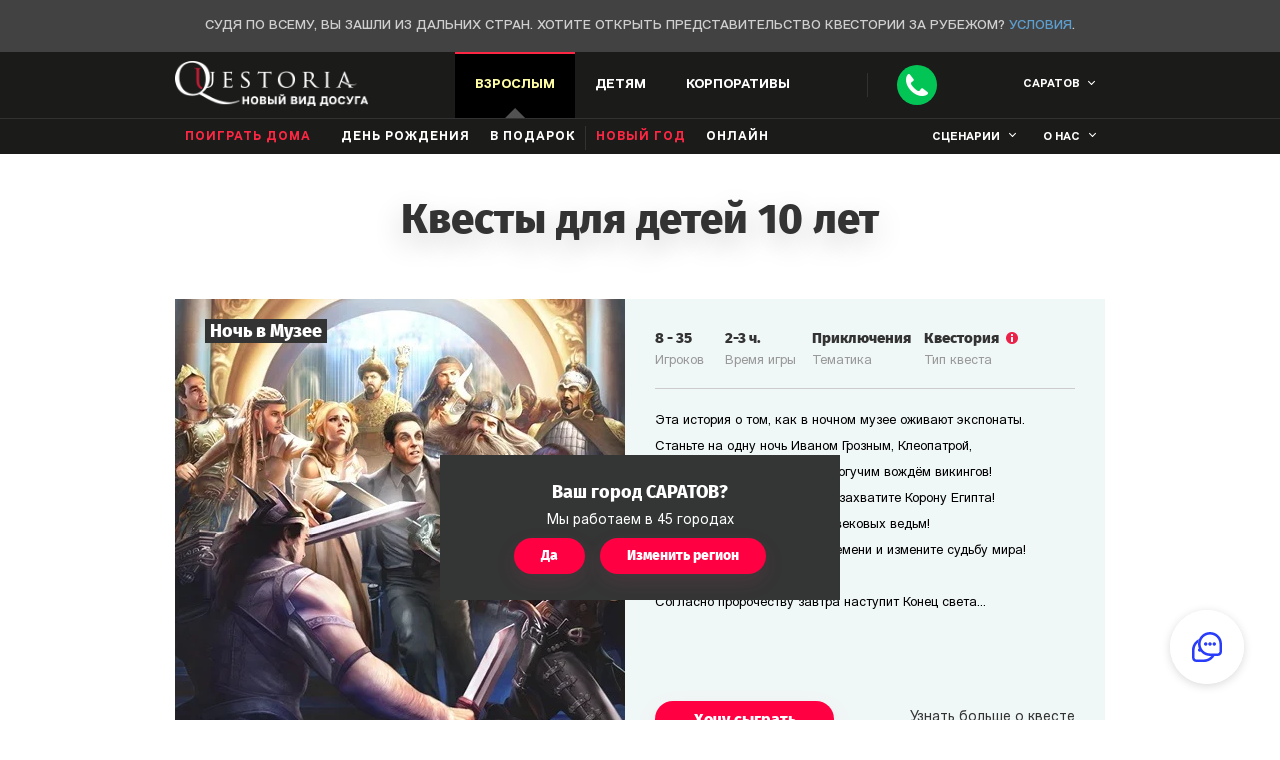

--- FILE ---
content_type: text/html; charset=UTF-8
request_url: https://saratov.questoria.ru/questories/games/for-kids-10-years
body_size: 22164
content:
<!DOCTYPE html><html dir="ltr"><head><meta charset="utf-8"><title>Квесты для детей 10 лет в Саратове | Questoria</title><meta property="og:title" content="Квесты для детей 10 лет в Саратове | Questoria"/><meta property="twitter:title" content="Квесты для детей 10 лет в Саратове | Questoria"/><meta name="description" content="Выездные квесты для детей 10 лет в Саратове 🧒 Сценарии квестов для девочек и мальчиков 10 лет на день рождения, новый год и другой праздник."/><meta property="og:description" content="Выездные квесты для детей 10 лет в Саратове 🧒 Сценарии квестов для девочек и мальчиков 10 лет на день рождения, новый год и другой праздник."/><meta property="twitter:description" content="Выездные квесты для детей 10 лет в Саратове 🧒 Сценарии квестов для девочек и мальчиков 10 лет на день рождения, новый год и другой праздник."/><link rel="icon" type="image/x-icon" href="/static/img/general/favicon.svg"><meta http-equiv="x-ua-compatible" content="ie=edge"><meta http-equiv="Content-Type" content="text/html"><meta property="og:image:type" content="image/jpeg"><meta property="og:image:width" content="500"><meta property="og:image:height" content="300"><meta property="og:type" content="website"><meta property="og:image" content="/static/img/general/add_to_soc_media.png"><meta property="twitter:image:src" content="/static/img/general/add_to_soc_media.png"><meta property="og:video" content="/static/img/general/add_to_soc_media.png"><meta property="og:video:type" content="image"><meta property="og:url" content="https://saratov.questoria.ru/"><meta name="viewport" content="width=device-width, initial-scale=1.0, maximum-scale=5, user-scalable=0"><meta content="telephone=no" name="format-detection"><meta property="fb:admins" content="370341396490081"><meta property="fb:app_id" content="1109568425802816"><meta name="google-site-verification" content="ln9iMjx1BXAXK5pWi6k_ZzBsjS8NTJ-l6f37toNnsXY"><meta name="HandheldFriendly" content="true"><meta name="p:domain_verify" content="e5ede2b2a67b03af6e61cc97d93ac471"><script async src="https://cdnjs.cloudflare.com/ajax/libs/iframe-resizer/3.5.5/iframeResizer.min.js"></script><script type="text/javascript" async>var APP = {domain: "questoria.ru", domains: []};
</script><link rel="stylesheet" href="/static/css/critical_scenarios_games.css?1756220008"><script type="text/javascript">(function(m,e,t,r,i,k,a){m[i]=m[i]||function(){(m[i].a=m[i].a||[]).push(arguments)};
m[i].l=1*new Date();
for (var j = 0; j < document.scripts.length; j++) {if (document.scripts[j].src === r) { return; }}
k=e.createElement(t),a=e.getElementsByTagName(t)[0],k.async=1,k.src=r,a.parentNode.insertBefore(k,a)})
(window, document, "script", "https://mc.yandex.ru/metrika/tag.js", "ym");
ym(9878797, "init", {
    clickmap:true,
    trackLinks:true,
    accurateTrackBounce:true,
    webvisor:true
});</script><noscript><div><img src="`https://mc.yandex.ru/watch/9878797`" style="position:absolute; left:-9999px;" alt=""/></div></noscript></head><script>(function (w, d, s, o) {
    var j = d.createElement(s);
    j.async = true;
    j.src = '//script.marquiz.ru/v2.js';
    j.onload = function () {
        if (document.readyState !== 'loading') Marquiz.init(o);else document.addEventListener("DOMContentLoaded", function () {
            Marquiz.init(o);
        });
    };
    d.head.insertBefore(j, d.head.firstElementChild);
})(window, document, 'script', {
    host: '//quiz.marquiz.ru',
    region: 'eu',
    id: '66262eb7d0194c0026280bb8',
    autoOpen: false,
    autoOpenFreq: 'once',
    openOnExit: false,
    disableOnMobile: false
});</script><body class="page load"><div class="header__up header__not-russia"><div class="container"><p class="header__up_p small-text ta_c">Судя по всему, вы зашли из дальних стран. Хотите открыть представительство Квестории за рубежом? <a class='header__up_a' href='/buy-franchise-world'>Условия</a>.</p></div></div><noscript><div class="header__up header__noscript"><div class="container"><p class="header__up_p small-text ta_c">В вашем браузере выключен JavaScript. Сайт может работать неверно.</p></div></div></noscript><header id="up" data-class="open" class="header header-main open games-for-kids-10-years"><div class="header__desc"><div class="header__container container"><div class="nav__buttons"><div class="nav__buttons_burger"></div><a href="https://saratov.questoria.ru/"><img style="width:194px;height:45px;" src="/static/img/general/logo.png" alt="Квестория&nbsp;&mdash; живые квесты в&nbsp;Саратове!" title="Квестория&nbsp;&mdash; живые квесты в&nbsp;Саратове!" class="nav__buttons_logo"/></a><div class="nav__buttons_desc nav__1024"><nav data-class="adult" class="nav__buttons_desc-item adult">Взрослым<ul data-class="adult" class="nav__items close adult"><li class="nav__item"><a href="https://saratov.questoria.ru/events/friends" class="nav__item_link nav__buttons_right nav__item_link-red">Поиграть дома</a></li><li class="nav__item"><a href="https://saratov.questoria.ru/events/birthday" class="nav__item_link birthday">день рождения</a></li><li class="nav__item"><a href="https://saratov.questoria.ru/events/costume-play" class="nav__item_link birthday">Костюмированная игра</a></li><li class="nav__item"><a href="https://saratov.questoria.ru/gift" class="nav__item_link">В подарок</a></li><li class="nav__item"><a href="https://saratov.questoria.ru/events/ny-party" class="nav__item_link nav__item_link-red">Новый год</a></li><li class="nav__item"><a href="//online.questoria.com/?ref_id=saratov" target="_blank" class="nav__item_link nav__item_link-blue">Онлайн</a></li></ul></nav><nav data-class="child" class="nav__buttons_desc-item child">Детям<ul data-class="child" class="nav__items close child"><li class="nav__item"><a href="https://saratov.questoria.ru/events/child" class="nav__item_link">День рождения</a></li><li class="nav__item"><a href="https://saratov.questoria.ru/events/podrostki" class="nav__item_link">Подросткам</a></li><li class="nav__item"><a href="https://saratov.questoria.ru/events/graduation" class="nav__item_link nav__item_link-red">Выпускной</a><ul class="nav__items-dropdown"><li class="nav__item"><a href="https://saratov.questoria.ru/events/graduation-4-klass" class="nav__item_link">Начальная школа</a></li><li class="nav__item"><a href="https://saratov.questoria.ru/events/graduation-9-klass" class="nav__item_link">9 класс</a></li><li class="nav__item"><a href="https://saratov.questoria.ru/events/graduation-11-klass" class="nav__item_link">11 класс</a></li></ul></li><li class="nav__item"><a href="https://saratov.questoria.ru/events/school" class="nav__item_link">В школе</a></li><li class="nav__item"><a href="https://saratov.questoria.ru/events/new-year-for-schools" class="nav__item_link nav__item_link-red">Новый год</a></li><li class="nav__item online"><a href="//online.questoria.com/?ref_id=saratov" target="_blank" class="nav__item_link nav__item_link-blue">Онлайн</a></li></ul></nav><nav data-class="corp" class="nav__buttons_desc-item corp">Корпоративы<ul data-class="corp" class="nav__items close corp"><li class="nav__item"><a href="https://saratov.questoria.ru/events/corporate" class="nav__item_link">В офисе</a></li><li class="nav__item"><a href="https://saratov.questoria.ru/events/teambuilding" class="nav__item_link">Тимбилдинг</a></li><li class="nav__item"><a href="https://saratov.questoria.ru/events/company-birthday" class="nav__item_link">День рождения компании</a></li><li class="nav__item"><a href="https://saratov.questoria.ru/events/exitquest" class="nav__item_link">Выездные</a></li><li class="nav__item"><a href="https://saratov.questoria.ru/events/new-year" class="nav__item_link nav__item_link-red">Новый год</a></li><li class="nav__item online"><a href="//online.questoria.com/corporate?ref_id=saratov" target="_blank" class="nav__item_link nav__item_link-blue">Онлайн</a></li></ul></nav></div><div class="nav__buttons_phone nav__buttons_sep"><div class="nav__buttons_call"><a href="tel:+7 8452 42 63 98" aria-label="Call" class="change_number"></a></div><div class="nav__call nav__1360"><a href="tel:+7 8452 42 63 98" onclick="ym(9878797, 'reachGoal', 'headerphone'); return true;" class="nav__call_number change_number">+7 8452 42 63 98</a><div onclick="ym(9878797, 'reachGoal', 'callme'); return true;" class="nav__call_button">Перезвоните мне</div></div></div><div class="nav__buttons-top nav__1024"><div class="nav__buttons-top_city">Саратов</div></div></div><nav class="nav__menu show true"><div class="nav__buttons-top nav__320"><div class="nav__buttons-top_city">Саратов</div><div class="nav__buttons-top_close"></div></div><div class="nav__call nav__320"><a href="tel:+7 8452 42 63 98" class="nav__call_number change_number">+7 8452 42 63 98</a><div class="nav__call_button">Перезвоните мне</div></div><ul data-class="adult" class="nav__items close adult"><li class="nav__items_label">Взрослым</li><li class="nav__item"><a href="https://saratov.questoria.ru/events/friends" class="nav__item_link nav__buttons_right nav__item_link-red">Поиграть дома</a></li><li class="nav__item"><a href="https://saratov.questoria.ru/events/birthday" class="nav__item_link birthday">день рождения</a></li><li class="nav__item costume"><a href="https://saratov.questoria.ru/events/costume-play" class="nav__item_link">Костюмированная игра</a></li><li class="nav__item"><a href="https://saratov.questoria.ru/gift" class="nav__item_link">В подарок</a></li><li class="nav__item"><a href="https://saratov.questoria.ru/events/ny-party" class="nav__item_link nav__item_link-red nav__buttons_sep">Новый год</a></li><li class="nav__item"><a href="//online.questoria.com/?ref_id=saratov" target="_blank" class="nav__item_link nav__item_link-blue">Онлайн</a></li></ul><ul data-class="child" class="nav__items close child"><li class="nav__items_label">Детям</li><li class="nav__item"><a href="https://saratov.questoria.ru/events/child" class="nav__item_link">День рождения</a></li><li class="nav__item"><a href="https://saratov.questoria.ru/events/podrostki" class="nav__item_link">Подросткам</a></li><li class="nav__item"><a href="https://saratov.questoria.ru/events/graduation" class="nav__item_link">Выпускной</a></li><div class="hide-1024"><li class="nav__item"><a href="https://saratov.questoria.ru/events/graduation-4-klass" class="nav__item_link">Начальная школа</a></li><li class="nav__item"><a href="https://saratov.questoria.ru/events/graduation-9-klass" class="nav__item_link">9 класс</a></li><li class="nav__item"><a href="https://saratov.questoria.ru/events/graduation-11-klass" class="nav__item_link">11 класс</a></li></div><li class="nav__item"><a href="https://saratov.questoria.ru/events/school" class="nav__item_link">В школе</a></li><li class="nav__item"><a href="https://saratov.questoria.ru/events/new-year-for-schools" class="nav__item_link nav__buttons_sep">Новый год</a></li></ul><ul data-class="corp" class="nav__items close corp"><li class="nav__items_label">Корпоративы</li><li class="nav__item"><a href="https://saratov.questoria.ru/events/corporate" class="nav__item_link">В офисе</a></li><li class="nav__item"><a href="https://saratov.questoria.ru/events/teambuilding" class="nav__item_link">Тимбилдинг</a></li><li style="display: none" class="nav__item"><a href="https://saratov.questoria.ru/events/company-birthday" class="nav__item_link">День рождения компании</a></li><li class="nav__item"><a href="https://saratov.questoria.ru/events/exitquest" class="nav__item_link">Выездные</a></li><li class="nav__item"><a href="https://saratov.questoria.ru/events/new-year" class="nav__item_link nav__item_link-red nav__buttons_sep">Новый год</a></li><li class="nav__item"><a href="//online.questoria.com/?ref_id=saratov" target="_blank" class="nav__item_link nav__item_link-blue">Онлайн</a></li></ul><ul class="nav__items scen"><li class="nav__items_label">сценарии</li><li class="nav__item"><a href="https://saratov.questoria.ru/questories/games" class="nav__item_link">все сценарии</a></li><li class="nav__item"><a href="https://saratov.questoria.ru/questories/games/mini" class="nav__item_link">мини-квестории</a></li><li class="nav__item"><a href="https://saratov.questoria.ru/questories/games/for-adults" class="nav__item_link">для взрослых</a></li><li class="nav__item"><a href="https://saratov.questoria.ru/questories/games/for-kids" class="nav__item_link">для детей</a></li><li class="nav__item"><a href="https://saratov.questoria.ru/questories/games/for-men" class="nav__item_link">для мужчин</a></li><li class="nav__item"><a href="https://saratov.questoria.ru/questories/games/for-women" class="nav__item_link">для женщин</a></li><li class="nav__item"><a href="https://saratov.questoria.ru/questories/games/for-boys" class="nav__item_link">для мальчиков</a></li><li class="nav__item"><a href="https://saratov.questoria.ru/questories/games/for-girls" class="nav__item_link">для девочек</a></li><li class="nav__item"><a href="https://saratov.questoria.ru/events/hen-party" class="nav__item_link">девичник</a></li><li class="nav__item"><a href="https://saratov.questoria.ru/events/bachelor-party" class="nav__item_link">мальчишник</a></li></ul><ul class="nav__items about"><li class="nav__items_label">о нас</li><li class="nav__item"><a href="https://saratov.questoria.ru/questories/questoria" class="nav__item_link">что такое квестории?</a></li><li class="nav__item"><a href="https://saratov.questoria.ru/questories/how-to-play" class="nav__item_link">как проходит игра</a></li><li class="nav__item"><a href="https://saratov.questoria.ru/questories/photos-videos-press" class="nav__item_link">фото, видео, пресса</a></li><li class="nav__item"><a href="https://saratov.questoria.ru/reviews" class="nav__item_link">отзывы</a></li><li class="nav__item"><a href="https://saratov.questoria.ru/company/about" class="nav__item_link">о компании</a></li><li class="nav__item"><a href="https://saratov.questoria.ru/blog" class="nav__item_link">блог</a></li><li class="nav__item"><a href="https://saratov.questoria.ru/buy-franchise-world" target="_blank" class="nav__item_link nav__item_link-red">франшиза</a></li></ul></nav></div></div></header><div class="scenario games-for-kids-10-years"><div class="container"><h1 class="scenario__title scenario__title_games title">Квесты для детей 10 лет</h1></div><div class="scenario__container container"><div class="scenario_games games-all scenario__content clearfix games"><div class="scenario scenario__main clearfix"><a href="https://saratov.questoria.ru/questories/games/questoria-night-in-the-museum" class="scenario scenario__main_top"><picture><source type="image/webp" media="(min-width: 320px) and (max-width: 767px)" srcset="/static/img/1x1.png" data-srcset="/static/img/content/all_scenario/muzei_320.webp"/><source type="image/jpeg" media="(min-width: 320px) and (max-width: 767px)" srcset="/static/img/1x1.png" data-srcset="/static/img/content/all_scenario/muzei_320.jpg"/><source type="image/webp" media="(min-width: 768px) and (max-width: 1023px)" srcset="/static/img/1x1.png" data-srcset="/static/img/content/all_scenario/muzei_768.webp"/><source type="image/jpeg" media="(min-width: 768px) and (max-width: 1023px)" srcset="/static/img/1x1.png" data-srcset="/static/img/content/all_scenario/muzei_768.jpg"/><source type="image/webp" media="(min-width: 1024px) and (max-width: 1359px)" srcset="/static/img/1x1.png" data-srcset="/static/img/content/all_scenario/muzei_1024.webp"/><source type="image/jpeg" media="(min-width: 1024px) and (max-width: 1359px)" srcset="/static/img/1x1.png" data-srcset="/static/img/content/all_scenario/muzei_1024.jpg"/><source type="image/webp" media="(min-width: 1360px)" srcset="/static/img/1x1.png" data-srcset="/static/img/content/all_scenario/muzei.webp"/><source type="image/jpeg" media="(min-width: 1360px)" srcset="/static/img/1x1.png" data-srcset="/static/img/content/all_scenario/muzei.jpg"/><img src="/static/img/1x1.png" data-src="/static/img/content/all_scenario/muzei.jpg" title="Квест в реальности «Ночь в Музее» от Квестории. :page" alt="Квест в реальности «Ночь в Музее» от Квестории. :page" class="scenario__main_img"/></picture><h3 class="scenario__main_name small-text">Ночь в Музее</h3></a><div class="scenario scenario__main_bottom"><div class="scenario scenario__main_description clearfix"><div class="scenario scenario__main_description-item"><div class="scenario scenario__main_description-item_text">Игроков</div><div class="scenario scenario__main_description-item_text"><span class="players-min">8</span><span>&nbsp;-&nbsp;</span><span class="players_max">35</span></div></div><div class="scenario scenario__main_description-item"><div class="scenario scenario__main_description-item_text">Время игры</div><div class="scenario scenario__main_description-item_text"><span class="num">2-3<span>&nbsp;ч.</span></span></div></div><div class="scenario scenario__main_description-item"><div class="scenario scenario__main_description-item_text">Тематика</div><div class="scenario scenario__main_description-item_text"><div class="subject">Приключения</div></div></div><div class="scenario scenario__main_description-item"><div class="scenario scenario__main_description-item_text">Тип квеста</div><div class="scenario scenario__main_description-item_text"><div class="scenario type">Квестория<div class="scenario type_button"></div><div class="scenario info">Индивидуальные или командные роли и цели в зависимости от сюжета, полное погружение и максимум эмоций</div></div></div></div></div><div class="scenario-block clearfix"><div class="scenario__main-back discription-content"><selector_content>
<p>Эта история о том, как в ночном музее оживают экспонаты.<br> Станьте на одну ночь Иваном Грозным, Клеопатрой, <br> Великим Инквизитором или могучим вождём викингов! <br> Силой оружия или интригами захватите Корону Египта! <br> Выпытайте секреты у средневековых ведьм!<br> Раскройте тайну Машины Времени и измените судьбу мира!<br> Но торопитесь! <br> Согласно пророчеству завтра наступит Конец света...</p>
</selector_content></div><div id="#scenario__play_41" data-scenario="41" data-contentid="6980" onclick="ym(9878797, 'reachGoal', 'wantplay'); return true;" class="play"><span class='desc'>Хочу сыграть</span><span class='mob'>Cыграть</span></div><a href="https://saratov.questoria.ru/questories/games/questoria-night-in-the-museum" title="Узнать больше о квесте «Ночь в Музее»" target="_blank" rel="nofollow noopener" class="will-know-more"><span class='desc'>Узнать больше о квесте</span><span class='mob'>Смотреть сценарий</span></a></div></div><div class="scenario scenario__main_button">Узнать больше</div></div><div class="scenario scenario__main clearfix"><a href="https://saratov.questoria.ru/questories/games/questoria-flints-last-will" class="scenario scenario__main_top"><picture><source type="image/webp" media="(min-width: 320px) and (max-width: 767px)" srcset="/static/img/1x1.png" data-srcset="/static/img/content/all_scenario/flint_320.webp"/><source type="image/jpeg" media="(min-width: 320px) and (max-width: 767px)" srcset="/static/img/1x1.png" data-srcset="/static/img/content/all_scenario/flint_320.jpg"/><source type="image/webp" media="(min-width: 768px) and (max-width: 1023px)" srcset="/static/img/1x1.png" data-srcset="/static/img/content/all_scenario/flint_768.webp"/><source type="image/jpeg" media="(min-width: 768px) and (max-width: 1023px)" srcset="/static/img/1x1.png" data-srcset="/static/img/content/all_scenario/flint_768.jpg"/><source type="image/webp" media="(min-width: 1024px) and (max-width: 1359px)" srcset="/static/img/1x1.png" data-srcset="/static/img/content/all_scenario/flint_1024.webp"/><source type="image/jpeg" media="(min-width: 1024px) and (max-width: 1359px)" srcset="/static/img/1x1.png" data-srcset="/static/img/content/all_scenario/flint_1024.jpg"/><source type="image/webp" media="(min-width: 1360px)" srcset="/static/img/1x1.png" data-srcset="/static/img/content/all_scenario/flint.webp"/><source type="image/jpeg" media="(min-width: 1360px)" srcset="/static/img/1x1.png" data-srcset="/static/img/content/all_scenario/flint.jpg"/><img src="/static/img/1x1.png" data-src="/static/img/content/all_scenario/flint.jpg" title="Квест в реальности «Завещание Флинта» от Квестории. :page" alt="Квест в реальности «Завещание Флинта» от Квестории. :page" class="scenario__main_img"/></picture><h3 class="scenario__main_name small-text">Завещание Флинта</h3><div class="scenario__main_dop bestseller">Бестселлер</div></a><div class="scenario scenario__main_bottom"><div class="scenario scenario__main_description clearfix"><div class="scenario scenario__main_description-item"><div class="scenario scenario__main_description-item_text">Игроков</div><div class="scenario scenario__main_description-item_text"><span class="players-min">8</span><span>&nbsp;-&nbsp;</span><span class="players_max">32</span></div></div><div class="scenario scenario__main_description-item"><div class="scenario scenario__main_description-item_text">Время игры</div><div class="scenario scenario__main_description-item_text"><span class="num">2-3<span>&nbsp;ч.</span></span></div></div><div class="scenario scenario__main_description-item"><div class="scenario scenario__main_description-item_text">Тематика</div><div class="scenario scenario__main_description-item_text"><div class="subject">Приключения</div></div></div><div class="scenario scenario__main_description-item"><div class="scenario scenario__main_description-item_text">Тип квеста</div><div class="scenario scenario__main_description-item_text"><div class="scenario type">Квестория<div class="scenario type_button"></div><div class="scenario info">Индивидуальные или командные роли и цели в зависимости от сюжета, полное погружение и максимум эмоций</div></div></div></div></div><div class="scenario-block clearfix"><div class="scenario__main-back discription-content"><selector_content>
<p>Небольшой островок на Карибах.<br>Что привело в тихую бухту два пиратских корабля?<br>Месть за капитана Флинта или его сокровища?<br>Кого вздёрнут на рее, кого принесут в жертву вулкану?<br>Кто получит руку прекрасной дочери губернатора?<br>А кто — жуткую Чёрную Метку?<br>И кто же — таинственный мститель в маске?<br>Пришло время узнать!</p>
</selector_content></div><div id="#scenario__play_6" data-scenario="6" data-contentid="67" onclick="ym(9878797, 'reachGoal', 'wantplay'); return true;" class="play"><span class='desc'>Хочу сыграть</span><span class='mob'>Cыграть</span></div><a href="https://saratov.questoria.ru/questories/games/questoria-flints-last-will" title="Узнать больше о квесте «Завещание Флинта»" target="_blank" rel="nofollow noopener" class="will-know-more"><span class='desc'>Узнать больше о квесте</span><span class='mob'>Смотреть сценарий</span></a></div></div><div class="scenario scenario__main_button">Узнать больше</div></div><div class="scenario scenario__main clearfix"><a href="https://saratov.questoria.ru/questories/games/questoria-somewhere-in-the-wild-west" class="scenario scenario__main_top"><picture><source type="image/webp" media="(min-width: 320px) and (max-width: 767px)" srcset="/static/img/1x1.png" data-srcset="/static/img/content/all_scenario/zapad_320.webp"/><source type="image/jpeg" media="(min-width: 320px) and (max-width: 767px)" srcset="/static/img/1x1.png" data-srcset="/static/img/content/all_scenario/zapad_320.jpg"/><source type="image/webp" media="(min-width: 768px) and (max-width: 1023px)" srcset="/static/img/1x1.png" data-srcset="/static/img/content/all_scenario/zapad_768.webp"/><source type="image/jpeg" media="(min-width: 768px) and (max-width: 1023px)" srcset="/static/img/1x1.png" data-srcset="/static/img/content/all_scenario/zapad_768.jpg"/><source type="image/webp" media="(min-width: 1024px) and (max-width: 1359px)" srcset="/static/img/1x1.png" data-srcset="/static/img/content/all_scenario/zapad_1024.webp"/><source type="image/jpeg" media="(min-width: 1024px) and (max-width: 1359px)" srcset="/static/img/1x1.png" data-srcset="/static/img/content/all_scenario/zapad_1024.jpg"/><source type="image/webp" media="(min-width: 1360px)" srcset="/static/img/1x1.png" data-srcset="/static/img/content/all_scenario/zapad.webp"/><source type="image/jpeg" media="(min-width: 1360px)" srcset="/static/img/1x1.png" data-srcset="/static/img/content/all_scenario/zapad.jpg"/><img src="/static/img/1x1.png" data-src="/static/img/content/all_scenario/zapad.jpg" title="Квест в реальности «Где-то на Диком Западе» от Квестории. :page" alt="Квест в реальности «Где-то на Диком Западе» от Квестории. :page" class="scenario__main_img"/></picture><h3 class="scenario__main_name small-text">Где-то на Диком Западе</h3><div class="scenario__main_dop bestseller">Бестселлер</div></a><div class="scenario scenario__main_bottom"><div class="scenario scenario__main_description clearfix"><div class="scenario scenario__main_description-item"><div class="scenario scenario__main_description-item_text">Игроков</div><div class="scenario scenario__main_description-item_text"><span class="players-min">9</span><span>&nbsp;-&nbsp;</span><span class="players_max">19</span></div></div><div class="scenario scenario__main_description-item"><div class="scenario scenario__main_description-item_text">Время игры</div><div class="scenario scenario__main_description-item_text"><span class="num">2-3<span>&nbsp;ч.</span></span></div></div><div class="scenario scenario__main_description-item"><div class="scenario scenario__main_description-item_text">Тематика</div><div class="scenario scenario__main_description-item_text"><div class="subject">Вестерн</div></div></div><div class="scenario scenario__main_description-item"><div class="scenario scenario__main_description-item_text">Тип квеста</div><div class="scenario scenario__main_description-item_text"><div class="scenario type">Квестория<div class="scenario type_button"></div><div class="scenario info">Индивидуальные или командные роли и цели в зависимости от сюжета, полное погружение и максимум эмоций</div></div></div></div></div><div class="scenario-block clearfix"><div class="scenario__main-back discription-content"><selector_content>
<p style="text-align: left;">Дерзкое ограбление поезда бандой Чёрного Билла,<br>шокирующее убийство певицы в салуне «Севен Мун»,<br>изобретение удивительного лекарства от всех<br>болезней — не слишком ли много событий<br>для маленького городка?<br><br>Будь готов к приключениям, если ты...<br>где-то на Диком Западе!</p>
</selector_content></div><div id="#scenario__play_5" data-scenario="5" data-contentid="66" onclick="ym(9878797, 'reachGoal', 'wantplay'); return true;" class="play"><span class='desc'>Хочу сыграть</span><span class='mob'>Cыграть</span></div><a href="https://saratov.questoria.ru/questories/games/questoria-somewhere-in-the-wild-west" title="Узнать больше о квесте «Где-то на Диком Западе»" target="_blank" rel="nofollow noopener" class="will-know-more"><span class='desc'>Узнать больше о квесте</span><span class='mob'>Смотреть сценарий</span></a></div></div><div class="scenario scenario__main_button">Узнать больше</div></div><div class="scenario scenario__main clearfix"><a href="https://saratov.questoria.ru/questories/games/school-of-magic-game-for-kids" class="scenario scenario__main_top"><picture><source type="image/webp" media="(min-width: 320px) and (max-width: 767px)" srcset="/static/img/1x1.png" data-srcset="/static/img/content/all_scenario/school_320.webp"/><source type="image/jpeg" media="(min-width: 320px) and (max-width: 767px)" srcset="/static/img/1x1.png" data-srcset="/static/img/content/all_scenario/school_320.jpg"/><source type="image/webp" media="(min-width: 768px) and (max-width: 1023px)" srcset="/static/img/1x1.png" data-srcset="/static/img/content/all_scenario/school_768.webp"/><source type="image/jpeg" media="(min-width: 768px) and (max-width: 1023px)" srcset="/static/img/1x1.png" data-srcset="/static/img/content/all_scenario/school_768.jpg"/><source type="image/webp" media="(min-width: 1024px) and (max-width: 1359px)" srcset="/static/img/1x1.png" data-srcset="/static/img/content/all_scenario/school_1024.webp"/><source type="image/jpeg" media="(min-width: 1024px) and (max-width: 1359px)" srcset="/static/img/1x1.png" data-srcset="/static/img/content/all_scenario/school_1024.jpg"/><source type="image/webp" media="(min-width: 1360px)" srcset="/static/img/1x1.png" data-srcset="/static/img/content/all_scenario/school.webp"/><source type="image/jpeg" media="(min-width: 1360px)" srcset="/static/img/1x1.png" data-srcset="/static/img/content/all_scenario/school.jpg"/><img src="/static/img/1x1.png" data-src="/static/img/content/all_scenario/school.jpg" title="Квест в реальности «Школа Магии» от Квестории. :page" alt="Квест в реальности «Школа Магии» от Квестории. :page" class="scenario__main_img"/></picture><h3 class="scenario__main_name small-text">Школа Магии</h3><div class="scenario__main_dop bestseller">Бестселлер</div></a><div class="scenario scenario__main_bottom"><div class="scenario scenario__main_description clearfix"><div class="scenario scenario__main_description-item"><div class="scenario scenario__main_description-item_text">Игроков</div><div class="scenario scenario__main_description-item_text"><span class="players-min">6</span><span>&nbsp;-&nbsp;</span><span class="players_max">19</span></div></div><div class="scenario scenario__main_description-item"><div class="scenario scenario__main_description-item_text">Время игры</div><div class="scenario scenario__main_description-item_text"><span class="num">1-2<span>&nbsp;ч.</span></span></div></div><div class="scenario scenario__main_description-item"><div class="scenario scenario__main_description-item_text">Тематика</div><div class="scenario scenario__main_description-item_text"><div class="subject">Фэнтези</div></div></div><div class="scenario scenario__main_description-item"><div class="scenario scenario__main_description-item_text">Тип квеста</div><div class="scenario scenario__main_description-item_text"><div class="scenario type">Квестория<div class="scenario type_button"></div><div class="scenario info">Индивидуальные или командные роли и цели в зависимости от сюжета, полное погружение и максимум эмоций</div></div></div></div></div><div class="scenario-block clearfix"><div class="scenario__main-back discription-content"><selector_content>
<p>Существование Школы Магии под угрозой —<br>умирает Древо, питающее Школу волшебством,<br>учителя уснули зачарованным сном,<br>а в недрах подземелья пробуждается свирепый дракон.<br>Факультету Огня и Факультету Воды предстоит<br>столкнуться с могущественным противником.<br>Судьба Школы зависит от её учеников!</p>
</selector_content></div><div id="#scenario__play_10" data-scenario="10" data-contentid="183" onclick="ym(9878797, 'reachGoal', 'wantplay'); return true;" class="play"><span class='desc'>Хочу сыграть</span><span class='mob'>Cыграть</span></div><a href="https://saratov.questoria.ru/questories/games/school-of-magic-game-for-kids" title="Узнать больше о квесте «Школа Магии»" target="_blank" rel="nofollow noopener" class="will-know-more"><span class='desc'>Узнать больше о квесте</span><span class='mob'>Смотреть сценарий</span></a></div></div><div class="scenario scenario__main_button">Узнать больше</div></div><div class="scenario scenario__main clearfix"><a href="https://saratov.questoria.ru/questories/games/mini-questoria-ghost-house" class="scenario scenario__main_top"><picture><source type="image/webp" media="(min-width: 320px) and (max-width: 767px)" srcset="/static/img/1x1.png" data-srcset="/static/img/content/all_scenario/dom_320.webp"/><source type="image/jpeg" media="(min-width: 320px) and (max-width: 767px)" srcset="/static/img/1x1.png" data-srcset="/static/img/content/all_scenario/dom_320.jpg"/><source type="image/webp" media="(min-width: 768px) and (max-width: 1023px)" srcset="/static/img/1x1.png" data-srcset="/static/img/content/all_scenario/dom_768.webp"/><source type="image/jpeg" media="(min-width: 768px) and (max-width: 1023px)" srcset="/static/img/1x1.png" data-srcset="/static/img/content/all_scenario/dom_768.jpg"/><source type="image/webp" media="(min-width: 1024px) and (max-width: 1359px)" srcset="/static/img/1x1.png" data-srcset="/static/img/content/all_scenario/dom_1024.webp"/><source type="image/jpeg" media="(min-width: 1024px) and (max-width: 1359px)" srcset="/static/img/1x1.png" data-srcset="/static/img/content/all_scenario/dom_1024.jpg"/><source type="image/webp" media="(min-width: 1360px)" srcset="/static/img/1x1.png" data-srcset="/static/img/content/all_scenario/dom.webp"/><source type="image/jpeg" media="(min-width: 1360px)" srcset="/static/img/1x1.png" data-srcset="/static/img/content/all_scenario/dom.jpg"/><img src="/static/img/1x1.png" data-src="/static/img/content/all_scenario/dom.jpg" title="Квест в реальности «Дом с привидениями» от Квестории. :page" alt="Квест в реальности «Дом с привидениями» от Квестории. :page" class="scenario__main_img"/></picture><h3 class="scenario__main_name small-text">Дом с привидениями</h3></a><div class="scenario scenario__main_bottom"><div class="scenario scenario__main_description clearfix"><div class="scenario scenario__main_description-item"><div class="scenario scenario__main_description-item_text">Игроков</div><div class="scenario scenario__main_description-item_text"><span class="players-min">4</span><span>&nbsp;-&nbsp;</span><span class="players_max">10</span></div></div><div class="scenario scenario__main_description-item"><div class="scenario scenario__main_description-item_text">Время игры</div><div class="scenario scenario__main_description-item_text"><span class="num">1-2<span>&nbsp;ч.</span></span></div></div><div class="scenario scenario__main_description-item"><div class="scenario scenario__main_description-item_text">Тематика</div><div class="scenario scenario__main_description-item_text"><div class="subject">Детектив</div></div></div><div class="scenario scenario__main_description-item"><div class="scenario scenario__main_description-item_text">Тип квеста</div><div class="scenario scenario__main_description-item_text"><div class="scenario type">Мини-квестория<div class="scenario type_button"></div><div class="scenario info">Индивидуальные роли, но&nbsp;общая цель. Хороший вариант, когда хочется вместе решать одну задачу. В&nbsp;отличие от&nbsp;других квесторий скрытных переговоров тут нет&nbsp;&mdash; всё действие происходит за&nbsp;одним столом</div></div></div></div></div><div class="scenario-block clearfix"><div class="scenario__main-back discription-content"><selector_content>
<p>Старый Дом на окраине — плохое место. <br> Рассказывают, что в нём водятся привидения <br> и спрятан проклятый клад.<br> Призрак Археолога ходит с лопатой по округе. <br> Белая Дама стучит в окна по ночам. <br> В полночь к дому подъезжает Чёрная Повозка. <br> Правда ли, что привидения охраняют клад?<br> Сможете ли вы разгадать тайну Старого Дома?</p>
</selector_content></div><div id="#scenario__play_38" data-scenario="38" data-contentid="327" onclick="ym(9878797, 'reachGoal', 'wantplay'); return true;" class="play"><span class='desc'>Хочу сыграть</span><span class='mob'>Cыграть</span></div><a href="https://saratov.questoria.ru/questories/games/mini-questoria-ghost-house" title="Узнать больше о квесте «Дом с привидениями»" target="_blank" rel="nofollow noopener" class="will-know-more"><span class='desc'>Узнать больше о квесте</span><span class='mob'>Смотреть сценарий</span></a></div></div><div class="scenario scenario__main_button">Узнать больше</div></div><div class="scenario scenario__main clearfix"><a href="https://saratov.questoria.ru/questories/games/questoria-stay-alive" class="scenario scenario__main_top"><picture><source type="image/webp" media="(min-width: 320px) and (max-width: 767px)" srcset="/static/img/1x1.png" data-srcset="/static/img/content/all_scenario/ovzh_320.webp"/><source type="image/jpeg" media="(min-width: 320px) and (max-width: 767px)" srcset="/static/img/1x1.png" data-srcset="/static/img/content/all_scenario/ovzh_320.jpg"/><source type="image/webp" media="(min-width: 768px) and (max-width: 1023px)" srcset="/static/img/1x1.png" data-srcset="/static/img/content/all_scenario/ovzh_768.webp"/><source type="image/jpeg" media="(min-width: 768px) and (max-width: 1023px)" srcset="/static/img/1x1.png" data-srcset="/static/img/content/all_scenario/ovzh_768.jpg"/><source type="image/webp" media="(min-width: 1024px) and (max-width: 1359px)" srcset="/static/img/1x1.png" data-srcset="/static/img/content/all_scenario/ovzh_1024.webp"/><source type="image/jpeg" media="(min-width: 1024px) and (max-width: 1359px)" srcset="/static/img/1x1.png" data-srcset="/static/img/content/all_scenario/ovzh_1024.jpg"/><source type="image/webp" media="(min-width: 1360px)" srcset="/static/img/1x1.png" data-srcset="/static/img/content/all_scenario/ovzh.webp"/><source type="image/jpeg" media="(min-width: 1360px)" srcset="/static/img/1x1.png" data-srcset="/static/img/content/all_scenario/ovzh.jpg"/><img src="/static/img/1x1.png" data-src="/static/img/content/all_scenario/ovzh.jpg" title="Квест в реальности «Бермудский треугольник» от Квестории. :page" alt="Квест в реальности «Бермудский треугольник» от Квестории. :page" class="scenario__main_img"/></picture><h3 class="scenario__main_name small-text">Бермудский треугольник</h3></a><div class="scenario scenario__main_bottom"><div class="scenario scenario__main_description clearfix"><div class="scenario scenario__main_description-item"><div class="scenario scenario__main_description-item_text">Игроков</div><div class="scenario scenario__main_description-item_text"><span class="players-min">6</span><span>&nbsp;-&nbsp;</span><span class="players_max">50</span></div></div><div class="scenario scenario__main_description-item"><div class="scenario scenario__main_description-item_text">Время игры</div><div class="scenario scenario__main_description-item_text"><span class="num">1,5-2<span>&nbsp;ч.</span></span></div></div><div class="scenario scenario__main_description-item"><div class="scenario scenario__main_description-item_text">Тематика</div><div class="scenario scenario__main_description-item_text"><div class="subject">Фантастика</div></div></div><div class="scenario scenario__main_description-item"><div class="scenario scenario__main_description-item_text">Тип квеста</div><div class="scenario scenario__main_description-item_text"><div class="scenario type">Квестория<div class="scenario type_button"></div><div class="scenario info">Индивидуальные или командные роли и цели в зависимости от сюжета, полное погружение и максимум эмоций</div></div></div></div></div><div class="scenario-block clearfix"><div class="scenario__main-back discription-content"><selector_content>
<p>Японские радары засекли НЛО<br> над необитаемым островком в Тихом океане.<br> Исследователи, отправившиеся туда, пропали.<br> В составе военной экспедиции вы отправились на остров,<br> но возле берега корабли экспедиции были уничтожены.<br> Чудом оставшись в живых, вы добрались вплавь до берега.<br> Удастся ли вам вступить в контакт с пришельцами? <br> Или хотя бы выжить на этом клочке земли?</p>
</selector_content></div><div id="#scenario__play_45" data-scenario="45" data-contentid="7002" onclick="ym(9878797, 'reachGoal', 'wantplay'); return true;" class="play"><span class='desc'>Хочу сыграть</span><span class='mob'>Cыграть</span></div><a href="https://saratov.questoria.ru/questories/games/questoria-stay-alive" title="Узнать больше о квесте «Бермудский треугольник»" target="_blank" rel="nofollow noopener" class="will-know-more"><span class='desc'>Узнать больше о квесте</span><span class='mob'>Смотреть сценарий</span></a></div></div><div class="scenario scenario__main_button">Узнать больше</div></div><div class="scenario scenario__main clearfix"><a href="https://saratov.questoria.ru/questories/games/questoria-x-files" class="scenario scenario__main_top"><picture><source type="image/webp" media="(min-width: 320px) and (max-width: 767px)" srcset="/static/img/1x1.png" data-srcset="/static/img/content/all_scenario/secret_320.webp"/><source type="image/jpeg" media="(min-width: 320px) and (max-width: 767px)" srcset="/static/img/1x1.png" data-srcset="/static/img/content/all_scenario/secret_320.jpg"/><source type="image/webp" media="(min-width: 768px) and (max-width: 1023px)" srcset="/static/img/1x1.png" data-srcset="/static/img/content/all_scenario/secret_768.webp"/><source type="image/jpeg" media="(min-width: 768px) and (max-width: 1023px)" srcset="/static/img/1x1.png" data-srcset="/static/img/content/all_scenario/secret_768.jpg"/><source type="image/webp" media="(min-width: 1024px) and (max-width: 1359px)" srcset="/static/img/1x1.png" data-srcset="/static/img/content/all_scenario/secret_1024.webp"/><source type="image/jpeg" media="(min-width: 1024px) and (max-width: 1359px)" srcset="/static/img/1x1.png" data-srcset="/static/img/content/all_scenario/secret_1024.jpg"/><source type="image/webp" media="(min-width: 1360px)" srcset="/static/img/1x1.png" data-srcset="/static/img/content/all_scenario/secret.webp"/><source type="image/jpeg" media="(min-width: 1360px)" srcset="/static/img/1x1.png" data-srcset="/static/img/content/all_scenario/secret.jpg"/><img src="/static/img/1x1.png" data-src="/static/img/content/all_scenario/secret.jpg" title="Квест в реальности «Секретная вечеринка» от Квестории. :page" alt="Квест в реальности «Секретная вечеринка» от Квестории. :page" class="scenario__main_img"/></picture><h3 class="scenario__main_name small-text">Секретная вечеринка</h3></a><div class="scenario scenario__main_bottom"><div class="scenario scenario__main_description clearfix"><div class="scenario scenario__main_description-item"><div class="scenario scenario__main_description-item_text">Игроков</div><div class="scenario scenario__main_description-item_text"><span class="players-min">50</span><span>&nbsp;-&nbsp;</span><span class="players_max">150</span></div></div><div class="scenario scenario__main_description-item"><div class="scenario scenario__main_description-item_text">Время игры</div><div class="scenario scenario__main_description-item_text"><span class="num">1,5-2<span>&nbsp;ч.</span></span></div></div><div class="scenario scenario__main_description-item"><div class="scenario scenario__main_description-item_text">Тематика</div><div class="scenario scenario__main_description-item_text"><div class="subject">Фантастика</div></div></div><div class="scenario scenario__main_description-item"><div class="scenario scenario__main_description-item_text">Тип квеста</div><div class="scenario scenario__main_description-item_text"><div class="scenario type">Квестория<div class="scenario type_button"></div><div class="scenario info">Индивидуальные или командные роли и цели в зависимости от сюжета, полное погружение и максимум эмоций</div></div></div></div></div><div class="scenario-block clearfix"><div class="scenario__main-back discription-content"><selector_content>
<p>Праздничное открытие Международного Парка Развлечений! <br> Звёзды эстрады, мультимиллионеры, пресса... <br> Музыка, флирт, азартные игры! Но главное — впереди!<br> Гостям обещают показать находки с разбившегося НЛО! <br> Никто пока не догадывается, что гости <br> столкнутся с настоящими пришельцами <br> и заговором космического масштаба.<br> Здесь и сейчас решится судьба Земли!</p>
</selector_content></div><div id="#scenario__play_35" data-scenario="35" data-contentid="271" onclick="ym(9878797, 'reachGoal', 'wantplay'); return true;" class="play"><span class='desc'>Хочу сыграть</span><span class='mob'>Cыграть</span></div><a href="https://saratov.questoria.ru/questories/games/questoria-x-files" title="Узнать больше о квесте «Секретная вечеринка»" target="_blank" rel="nofollow noopener" class="will-know-more"><span class='desc'>Узнать больше о квесте</span><span class='mob'>Смотреть сценарий</span></a></div></div><div class="scenario scenario__main_button">Узнать больше</div></div><div class="scenario scenario__main clearfix"><a href="https://saratov.questoria.ru/questories/games/snow-queen-game-for-kids" class="scenario scenario__main_top"><picture><source type="image/webp" media="(min-width: 320px) and (max-width: 767px)" srcset="/static/img/1x1.png" data-srcset="/static/img/content/all_scenario/dvak_320.webp"/><source type="image/jpeg" media="(min-width: 320px) and (max-width: 767px)" srcset="/static/img/1x1.png" data-srcset="/static/img/content/all_scenario/dvak_320.jpg"/><source type="image/webp" media="(min-width: 768px) and (max-width: 1023px)" srcset="/static/img/1x1.png" data-srcset="/static/img/content/all_scenario/dvak_768.webp"/><source type="image/jpeg" media="(min-width: 768px) and (max-width: 1023px)" srcset="/static/img/1x1.png" data-srcset="/static/img/content/all_scenario/dvak_768.jpg"/><source type="image/webp" media="(min-width: 1024px) and (max-width: 1359px)" srcset="/static/img/1x1.png" data-srcset="/static/img/content/all_scenario/dvak_1024.webp"/><source type="image/jpeg" media="(min-width: 1024px) and (max-width: 1359px)" srcset="/static/img/1x1.png" data-srcset="/static/img/content/all_scenario/dvak_1024.jpg"/><source type="image/webp" media="(min-width: 1360px)" srcset="/static/img/1x1.png" data-srcset="/static/img/content/all_scenario/dvak.webp"/><source type="image/jpeg" media="(min-width: 1360px)" srcset="/static/img/1x1.png" data-srcset="/static/img/content/all_scenario/dvak.jpg"/><img src="/static/img/1x1.png" data-src="/static/img/content/all_scenario/dvak.jpg" title="Квест в реальности «Два Королевства» от Квестории. :page" alt="Квест в реальности «Два Королевства» от Квестории. :page" class="scenario__main_img"/></picture><h3 class="scenario__main_name small-text">Два Королевства</h3></a><div class="scenario scenario__main_bottom"><div class="scenario scenario__main_description clearfix"><div class="scenario scenario__main_description-item"><div class="scenario scenario__main_description-item_text">Игроков</div><div class="scenario scenario__main_description-item_text"><span class="players-min">6</span><span>&nbsp;-&nbsp;</span><span class="players_max">40</span></div></div><div class="scenario scenario__main_description-item"><div class="scenario scenario__main_description-item_text">Время игры</div><div class="scenario scenario__main_description-item_text"><span class="num">1-1,5<span>&nbsp;ч.</span></span></div></div><div class="scenario scenario__main_description-item"><div class="scenario scenario__main_description-item_text">Тематика</div><div class="scenario scenario__main_description-item_text"><div class="subject">Сказка</div></div></div><div class="scenario scenario__main_description-item"><div class="scenario scenario__main_description-item_text">Тип квеста</div><div class="scenario scenario__main_description-item_text"><div class="scenario type">Квестория<div class="scenario type_button"></div><div class="scenario info">Индивидуальные или командные роли и цели в зависимости от сюжета, полное погружение и максимум эмоций</div></div></div></div></div><div class="scenario-block clearfix"><div class="scenario__main-back discription-content"><p>Северное и Южное королевства всегда жили в мире.<br>Всё изменилось, когда в Северном Королевстве<br>стала править Снежная Королева. Холод поселился<br>на улицах городов и в сердцах людей. Жители ссорятся<br>друг с другом. В мае кружат метели. Весна не приходит.<br>Как вернуть тепло и помирить два королевства?<br>Обо всём этом — в игре-сказке «Два Королевства»!</p></div><div id="#scenario__play_26" data-scenario="26" data-contentid="232" onclick="ym(9878797, 'reachGoal', 'wantplay'); return true;" class="play"><span class='desc'>Хочу сыграть</span><span class='mob'>Cыграть</span></div><a href="https://saratov.questoria.ru/questories/games/snow-queen-game-for-kids" title="Узнать больше о квесте «Два Королевства»" target="_blank" rel="nofollow noopener" class="will-know-more"><span class='desc'>Узнать больше о квесте</span><span class='mob'>Смотреть сценарий</span></a></div></div><div class="scenario scenario__main_button">Узнать больше</div></div><div class="scenario scenario__main clearfix"><a href="https://saratov.questoria.ru/questories/games/superhero" class="scenario scenario__main_top"><picture><source type="image/webp" media="(min-width: 320px) and (max-width: 767px)" srcset="/static/img/1x1.png" data-srcset="/static/img/content/all_scenario/superhero_320.webp"/><source type="image/jpeg" media="(min-width: 320px) and (max-width: 767px)" srcset="/static/img/1x1.png" data-srcset="/static/img/content/all_scenario/superhero_320.jpg"/><source type="image/webp" media="(min-width: 768px) and (max-width: 1023px)" srcset="/static/img/1x1.png" data-srcset="/static/img/content/all_scenario/superhero_768.webp"/><source type="image/jpeg" media="(min-width: 768px) and (max-width: 1023px)" srcset="/static/img/1x1.png" data-srcset="/static/img/content/all_scenario/superhero_768.jpg"/><source type="image/webp" media="(min-width: 1024px) and (max-width: 1359px)" srcset="/static/img/1x1.png" data-srcset="/static/img/content/all_scenario/superhero_1024.webp"/><source type="image/jpeg" media="(min-width: 1024px) and (max-width: 1359px)" srcset="/static/img/1x1.png" data-srcset="/static/img/content/all_scenario/superhero_1024.jpg"/><source type="image/webp" media="(min-width: 1360px)" srcset="/static/img/1x1.png" data-srcset="/static/img/content/all_scenario/superhero.webp"/><source type="image/jpeg" media="(min-width: 1360px)" srcset="/static/img/1x1.png" data-srcset="/static/img/content/all_scenario/superhero.jpg"/><img src="/static/img/1x1.png" data-src="/static/img/content/all_scenario/superhero.jpg" title="Квест в реальности «Супергерои» от Квестории. :page" alt="Квест в реальности «Супергерои» от Квестории. :page" class="scenario__main_img"/></picture><h3 class="scenario__main_name small-text">Супергерои</h3><div class="scenario__main_exist"><span>Данного квеста пока нет в&nbsp;Саратове</span></div></a><div class="scenario scenario__main_bottom"><div class="scenario scenario__main_description clearfix"><div class="scenario scenario__main_description-item"><div class="scenario scenario__main_description-item_text">Игроков</div><div class="scenario scenario__main_description-item_text"><span class="players-min">6</span><span>&nbsp;-&nbsp;</span><span class="players_max">36</span></div></div><div class="scenario scenario__main_description-item"><div class="scenario scenario__main_description-item_text">Время игры</div><div class="scenario scenario__main_description-item_text"><span class="num">1-1,5<span>&nbsp;ч.</span></span></div></div><div class="scenario scenario__main_description-item"><div class="scenario scenario__main_description-item_text">Тематика</div><div class="scenario scenario__main_description-item_text"><div class="subject">Супергерои</div></div></div><div class="scenario scenario__main_description-item"><div class="scenario scenario__main_description-item_text">Тип квеста</div><div class="scenario scenario__main_description-item_text"><div class="scenario type">Квестория<div class="scenario type_button"></div><div class="scenario info">Индивидуальные или командные роли и цели в зависимости от сюжета, полное погружение и максимум эмоций</div></div></div></div></div><div class="scenario-block clearfix"><div class="scenario__main-back discription-content">Суперзлодей похитил новейшую разработку учёных -<br> мутаген, позволяющий развивать суперспособности!<br> Злодей хочет создать свою армию и начать войну.<br> Команда супергероев должна остановить его.<br> Им предстоит найти секретный бункер Суперзлодея,<br> встретиться с Безумным Учёным, победить Киборга,<br> пройти опасные ловушки, получить мутаген<br> и новые суперспособности!</div><div id="#scenario__play_55" data-scenario="55" onclick="ym(9878797, 'reachGoal', 'wantplay'); return true;" class="play"><span class='desc'>Хочу сыграть</span><span class='mob'>Cыграть</span></div><a href="https://saratov.questoria.ru/questories/games/superhero" title="Узнать больше о квесте «Супергерои»" target="_blank" rel="nofollow noopener" class="will-know-more"><span class='desc'>Узнать больше о квесте</span><span class='mob'>Смотреть сценарий</span></a></div></div><div class="scenario scenario__main_button">Узнать больше</div></div><div id="scenario__loadmore" class="loadmore small-text">Смотреть еще сценарии</div></div></div></div><div class="popups"><div id="popups__callback" class="popups__feadback"><div class="popups__feadback-content"><div id="popups__feadback-close" class="popups__feadback-close"></div><a href="tel:+7 8452 42 63 98" class="popups__feadback_number change_number"><span class="popups__feadback_phone">+7 8452 42 63 98</span></a><div class="popups__feadback-title">Есть вопросы?<br/>Мы вам перезвоним:</div><form name="add-estimation" method="post" class="popups__feadback-form"><input type="hidden" name="form_id" value="feadback-form" class="form_id"/><input type="hidden" name="form_code" class="form_code"/><input type="hidden" name="form_codes_search" class="form_codes_search"/><input type="hidden" name="form_codes_write" class="form_codes_write"/><input type="hidden" name="rk_label_form" class="rk_label_form"/><input type="hidden" name="rk_label_page" class="rk_label_page"/><input type="hidden" name="search_id" value="feadback-form" class="search_id"/><input type="hidden" name="_token" value="J26qRSjm7ml7Jm5ZSOPLar0qNNskrLXua7gGgwjs" class="token"/><input type="hidden" name="_route" value="games-for-kids-10-years" class="route"/><input type="hidden" name="onClick" value="" class="onClick"/><input type="hidden" name="quest_type" class="quest_type"/><div class="popups__feadback-name"><input type='text' placeholder='ИМЯ' class='name name-callback' name='name'><p class="link-in-input">извините, нельзя указывать ссылки в интернете</p></div><div class="popups__feadback-tel"><input type='tel' placeholder='+123456789' class='tel tel-callback' maxlength='13' name='phone'><div class="error-msg">Введите телефон в формате +123456789</div></div><div class="popups__feadback_agree agree_box ru"><input type="checkbox" checked="checked" class="agree"/><label>Я&nbsp;даю <span class='popups__button_agree'>согласие на&nbsp;обработку</span> своих персональных данных</label></div><div data-sitekey="6Le-RxcUAAAAAEmCBP88UawxjciMIleHmowKnRSd" data-callback="" data-expired-callback="" class="g-recaptcha"></div><div class="popups__feadback-action"><button type="submit" id="popups__feadback-form_submit" class="submit"><img src="/static/img/buttonPreloader.gif" alt="buttonLoader" class="buttonLoader"/>Позвоните мне</button></div><div class="popups__feadback_success-text"><p>Заявка на обратный звонок принята</p><p>В течении суток с вами свяжется наш менеджер в&nbsp;Саратове.</p><p>Благодарим за проявленный интерес к живым квестам!</p><a href='//vk.com/questoria' target='_blank', rel='nofollow noopener'>Присоединяйтесь к нашей группе в VK!</a></div></form></div></div><div class="popups__cities ru"><div id="popups__cities-close" class="popups__cities-close"></div><ul class="popups__cities-country"><li id="popups__cities-country_ru" data-contries="ru" class="popups__cities-country_items active ru">Россия</li><li id="popups__cities-country_by" data-contries="by" class="popups__cities-country_items by">Беларусь</li><li id="popups__cities-country_de" data-contries="de" class="popups__cities-country_items de">Германия</li><li id="popups__cities-country_es" data-contries="es" class="popups__cities-country_items es">Испания</li><li id="popups__cities-country_kz" data-contries="kz" class="popups__cities-country_items kz">Казахстан</li><li id="popups__cities-country_usa" data-contries="usa" class="popups__cities-country_items usa">США</li><li id="popups__cities-country_ua" data-contries="ua" class="popups__cities-country_items ua">Украина</li><li id="popups__cities-country_bg" data-contries="bg" class="popups__cities-country_items bg">Болгария</li><li class="popups__cities-country_items online"><a href="//online.questoria.com/?ref_id=saratov" target="_blank">Онлайн</a></li></ul><ul class="popups__cities-city"><li data-label="ru" class="popups__cities-city_item ru"><span class="popups__cities-city_brev"></span><a href="//arh.questoria.ru/questories/games/for-kids-10-years" data-id="38" data-alias="arh" data-email="arh@questoria.ru" class="popups__cities-city_link">Архангельск</a></li><li data-label="ru" class="popups__cities-city_item ru"><span class="popups__cities-city_brev"></span><a href="//belgorod.questoria.ru/questories/games/for-kids-10-years" data-id="75" data-alias="belgorod" data-email="belgorod@questoria.ru" class="popups__cities-city_link">Белгород</a></li><li data-label="ru" class="popups__cities-city_item ru"><span class="popups__cities-city_brev"></span><a href="//vnovg.questoria.ru/questories/games/for-kids-10-years" data-id="154" data-alias="vnovg" data-email="vnovg@questoria.ru" class="popups__cities-city_link">Великий Новгород</a></li><li data-label="ru" class="popups__cities-city_item ru"><span class="popups__cities-city_brev"></span><a href="//vlad.questoria.ru/questories/games/for-kids-10-years" data-id="17" data-alias="vlad" data-email="vlad@questoria.ru" class="popups__cities-city_link">Владивосток</a></li><li data-label="ru" class="popups__cities-city_item ru"><span class="popups__cities-city_brev"></span><a href="//volg.questoria.ru/questories/games/for-kids-10-years" data-id="29" data-alias="volg" data-email="volg@questoria.ru" class="popups__cities-city_link">Волгоград</a></li><li data-label="ru" class="popups__cities-city_item ru"><span class="popups__cities-city_brev"></span><a href="//vrn.questoria.ru/questories/games/for-kids-10-years" data-id="82" data-alias="vrn" data-email="vrn@questoria.ru" class="popups__cities-city_link">Воронеж</a></li><li data-label="ru" class="popups__cities-city_item ru"><span class="popups__cities-city_brev"></span><a href="//ekb.questoria.ru/questories/games/for-kids-10-years" data-id="14" data-alias="ekb" data-email="ekb@questoria.ru" class="popups__cities-city_link">Екатеринбург</a></li><li data-label="ru" class="popups__cities-city_item ru"><span class="popups__cities-city_brev"></span><a href="//izhevsk.questoria.ru/questories/games/for-kids-10-years" data-id="44" data-alias="izhevsk" data-email="izhevsk@questoria.ru" class="popups__cities-city_link">Ижевск</a></li><li data-label="ru" class="popups__cities-city_item ru"><span class="popups__cities-city_brev"></span><a href="//kzn.questoria.ru/questories/games/for-kids-10-years" data-id="25" data-alias="kzn" data-email="kzn@questoria.ru" class="popups__cities-city_link">Казань</a></li><li data-label="ru" class="popups__cities-city_item ru"><span class="popups__cities-city_brev"></span><a href="//kaliningrad.questoria.ru/questories/games/for-kids-10-years" data-id="45" data-alias="kaliningrad" data-email="kaliningrad@questoria.ru" class="popups__cities-city_link">Калининград</a></li><li data-label="ru" class="popups__cities-city_item ru"><span class="popups__cities-city_brev"></span><a href="//kemerovo.questoria.ru/questories/games/for-kids-10-years" data-id="65" data-alias="kemerovo" data-email="kemerovo@questoria.ru" class="popups__cities-city_link">Кемерово</a></li><li data-label="ru" class="popups__cities-city_item ru"><span class="popups__cities-city_brev"></span><a href="//krasnodar.questoria.ru/questories/games/for-kids-10-years" data-id="54" data-alias="krasnodar" data-email="krasnodar@questoria.ru" class="popups__cities-city_link">Краснодар</a></li><li data-label="ru" class="popups__cities-city_item ru"><span class="popups__cities-city_brev"></span><a href="//krsk.questoria.ru/questories/games/for-kids-10-years" data-id="22" data-alias="krsk" data-email="krsk@questoria.ru" class="popups__cities-city_link">Красноярск</a></li><li data-label="ru" class="popups__cities-city_item ru"><span class="popups__cities-city_brev"></span><a href="//moscow.questoria.ru/questories/games/for-kids-10-years" data-id="1" data-alias="moscow" data-email="moscow@questoria.ru" class="popups__cities-city_link">Москва</a></li><li data-label="ru" class="popups__cities-city_item ru"><span class="popups__cities-city_brev"></span><a href="//nch.questoria.ru/questories/games/for-kids-10-years" data-id="87" data-alias="nch" data-email="nch@questoria.ru" class="popups__cities-city_link">Набережные Челны</a></li><li data-label="ru" class="popups__cities-city_item ru"><span class="popups__cities-city_brev"></span><a href="//nn.questoria.ru/questories/games/for-kids-10-years" data-id="36" data-alias="nn" data-email="nn@questoria.ru" class="popups__cities-city_link">Нижний Новгород</a></li><li data-label="ru" class="popups__cities-city_item ru"><span class="popups__cities-city_brev"></span><a href="//nsk.questoria.ru/questories/games/for-kids-10-years" data-id="15" data-alias="nsk" data-email="nsk@questoria.ru" class="popups__cities-city_link">Новосибирск</a></li><li data-label="ru" class="popups__cities-city_item ru"><span class="popups__cities-city_brev"></span><a href="//perm.questoria.ru/questories/games/for-kids-10-years" data-id="28" data-alias="perm" data-email="perm@questoria.ru" class="popups__cities-city_link">Пермь</a></li><li data-label="ru" class="popups__cities-city_item ru"><span class="popups__cities-city_brev"></span><a href="//rnd.questoria.ru/questories/games/for-kids-10-years" data-id="16" data-alias="rnd" data-email="rnd@questoria.ru" class="popups__cities-city_link">Ростов-на-Дону</a></li><li data-label="ru" class="popups__cities-city_item ru"><span class="popups__cities-city_brev"></span><a href="//rzn.questoria.ru/questories/games/for-kids-10-years" data-id="51" data-alias="rzn" data-email="rzn@questoria.ru" class="popups__cities-city_link">Рязань</a></li><li data-label="ru" class="popups__cities-city_item ru"><span class="popups__cities-city_brev"></span><a href="//samara.questoria.ru/questories/games/for-kids-10-years" data-id="42" data-alias="samara" data-email="samara@questoria.ru" class="popups__cities-city_link">Самара</a></li><li data-label="ru" class="popups__cities-city_item ru"><span class="popups__cities-city_brev"></span><a href="//spb.questoria.ru/questories/games/for-kids-10-years" data-id="5" data-alias="spb" data-email="spb@questoria.ru" class="popups__cities-city_link">Санкт-Петербург</a></li><li data-label="ru" class="popups__cities-city_item ru"><span class="popups__cities-city_brev"></span><a href="//saratov.questoria.ru/questories/games/for-kids-10-years" data-id="53" data-alias="saratov" data-email="saratov@questoria.ru" class="popups__cities-city_link">Саратов</a></li><li data-label="ru" class="popups__cities-city_item ru"><span class="popups__cities-city_brev"></span><a href="//sevdvin.questoria.ru/questories/games/for-kids-10-years" data-id="86" data-alias="sevdvin" data-email="sevdvin@questoria.ru" class="popups__cities-city_link">Северодвинск</a></li><li data-label="ru" class="popups__cities-city_item ru"><span class="popups__cities-city_brev"></span><a href="//smol.questoria.ru/questories/games/for-kids-10-years" data-id="113" data-alias="smol" data-email="smol@questoria.ru" class="popups__cities-city_link">Смоленск</a></li><li data-label="ru" class="popups__cities-city_item ru"><span class="popups__cities-city_brev"></span><a href="//sochi.questoria.ru/questories/games/for-kids-10-years" data-id="98" data-alias="sochi" data-email="sochi@questoria.ru" class="popups__cities-city_link">Сочи</a></li><li data-label="ru" class="popups__cities-city_item ru"><span class="popups__cities-city_brev"></span><a href="//surgut.questoria.ru/questories/games/for-kids-10-years" data-id="102" data-alias="surgut" data-email="surgut@questoria.ru" class="popups__cities-city_link">Сургут</a></li><li data-label="ru" class="popups__cities-city_item ru"><span class="popups__cities-city_brev"></span><a href="//taganrog.questoria.ru/questories/games/for-kids-10-years" data-id="61" data-alias="taganrog" data-email="taganrog@questoria.ru" class="popups__cities-city_link">Таганрог</a></li><li data-label="ru" class="popups__cities-city_item ru"><span class="popups__cities-city_brev"></span><a href="//tver.questoria.ru/questories/games/for-kids-10-years" data-id="34" data-alias="tver" data-email="tver@questoria.ru" class="popups__cities-city_link">Тверь</a></li><li data-label="ru" class="popups__cities-city_item ru"><span class="popups__cities-city_brev"></span><a href="//tlt.questoria.ru/questories/games/for-kids-10-years" data-id="30" data-alias="tlt" data-email="tlt@questoria.ru" class="popups__cities-city_link">Тольятти</a></li><li data-label="ru" class="popups__cities-city_item ru"><span class="popups__cities-city_brev"></span><a href="//tyumen.questoria.ru/questories/games/for-kids-10-years" data-id="23" data-alias="tyumen" data-email="tyumen@questoria.ru" class="popups__cities-city_link">Тюмень</a></li><li data-label="ru" class="popups__cities-city_item ru"><span class="popups__cities-city_brev"></span><a href="//ufa.questoria.ru/questories/games/for-kids-10-years" data-id="50" data-alias="ufa" data-email="ufa@questoria.ru" class="popups__cities-city_link">Уфа</a></li><li data-label="ru" class="popups__cities-city_item ru"><span class="popups__cities-city_brev"></span><a href="//khabarovsk.questoria.ru/questories/games/for-kids-10-years" data-id="20" data-alias="khabarovsk" data-email="khabarovsk@questoria.ru" class="popups__cities-city_link">Хабаровск</a></li><li data-label="ru" class="popups__cities-city_item ru"><span class="popups__cities-city_brev"></span><a href="//hm.questoria.ru/questories/games/for-kids-10-years" data-id="153" data-alias="hm" data-email="hm@questoria.ru" class="popups__cities-city_link">Ханты-Мансийск</a></li><li data-label="ru" class="popups__cities-city_item ru"><span class="popups__cities-city_brev"></span><a href="//chel.questoria.ru/questories/games/for-kids-10-years" data-id="41" data-alias="chel" data-email="chel@questoria.ru" class="popups__cities-city_link">Челябинск</a></li><li data-label="ru" class="popups__cities-city_item ru"><span class="popups__cities-city_brev"></span><a href="//usakh.questoria.ru/questories/games/for-kids-10-years" data-id="56" data-alias="usakh" data-email="usakh@questoria.ru" class="popups__cities-city_link">Южно-Сахалинск</a></li><li data-label="ru" class="popups__cities-city_item ru"><span class="popups__cities-city_brev"></span><a href="//yar.questoria.ru/questories/games/for-kids-10-years" data-id="71" data-alias="yar" data-email="yar@questoria.ru" class="popups__cities-city_link">Ярославль</a></li><li data-label="by" class="popups__cities-city_item by"><span class="popups__cities-city_brev"></span><a href="//grodno.questoria.by/questories/games/for-kids-10-years" data-id="134" data-alias="grodno" data-email="grodno@questoria.by" class="popups__cities-city_link">Гродно</a></li><li data-label="by" class="popups__cities-city_item by"><span class="popups__cities-city_brev"></span><a href="//minsk.questoria.by/questories/games/for-kids-10-years" data-id="74" data-alias="minsk" data-email="minsk@questoria.by" class="popups__cities-city_link">Минск</a></li><li data-label="de" class="popups__cities-city_item de"><span class="popups__cities-city_brev"></span><a href="//bonn.questoria.com/questories/games/for-kids-10-years" data-id="142" data-alias="bonn" data-email="bonn@questoria.com" class="popups__cities-city_link">Бонн</a></li><li data-label="es" class="popups__cities-city_item es"><span class="popups__cities-city_brev"></span><a href="//madrid.questoria.com/questories/games/for-kids-10-years" data-id="140" data-alias="madrid" data-email="madrid@questoria.com" class="popups__cities-city_link">Мадрид</a></li><li data-label="kz" class="popups__cities-city_item kz"><span class="popups__cities-city_brev"></span><a href="//almaty.questoria.kz/questories/games/for-kids-10-years" data-id="4" data-alias="almaty" data-email="almaty@questoria.kz" class="popups__cities-city_link">Алматы</a></li><li data-label="kz" class="popups__cities-city_item kz"><span class="popups__cities-city_brev"></span><a href="//astana.questoria.kz/questories/games/for-kids-10-years" data-id="70" data-alias="astana" data-email="astana@questoria.kz" class="popups__cities-city_link">Астана</a></li><li data-label="kz" class="popups__cities-city_item kz"><span class="popups__cities-city_brev"></span><a href="//kost.questoria.kz/questories/games/for-kids-10-years" data-id="66" data-alias="kost" data-email="kost@questoria.kz" class="popups__cities-city_link">Костанай</a></li><li data-label="usa" class="popups__cities-city_item usa"><span class="popups__cities-city_brev"></span><a href="//boston.questoria.com/questories/games/for-kids-10-years" data-id="95" data-alias="boston" data-email="boston@questoria.com" class="popups__cities-city_link">Boston</a></li><li data-label="ua" class="popups__cities-city_item ua"><span class="popups__cities-city_brev"></span><a href="//dnipro.questoria.com.ua/questories/games/for-kids-10-years" data-id="12" data-alias="dnipro" data-email="dnepr@questoria.ua" class="popups__cities-city_link">Днепр</a></li><li data-label="ua" class="popups__cities-city_item ua"><span class="popups__cities-city_brev"></span><a href="//zp.questoria.com.ua/questories/games/for-kids-10-years" data-id="62" data-alias="zp" data-email="zp@questoria.ua" class="popups__cities-city_link">Запорожье</a></li><li data-label="ua" class="popups__cities-city_item ua"><span class="popups__cities-city_brev"></span><a href="//kyiv.questoria.com.ua/questories/games/for-kids-10-years" data-id="2" data-alias="kyiv" data-email="kiev@questoria.ua" class="popups__cities-city_link">Киев</a></li><li data-label="ua" class="popups__cities-city_item ua"><span class="popups__cities-city_brev"></span><a href="//kr.questoria.com.ua/questories/games/for-kids-10-years" data-id="88" data-alias="kr" data-email="kr@questoria.ua" class="popups__cities-city_link">Кривой Рог</a></li><li data-label="ua" class="popups__cities-city_item ua"><span class="popups__cities-city_brev"></span><a href="//myk.questoria.com.ua/questories/games/for-kids-10-years" data-id="91" data-alias="myk" data-email="nik@questoria.ua" class="popups__cities-city_link">Николаев</a></li><li data-label="ua" class="popups__cities-city_item ua"><span class="popups__cities-city_brev"></span><a href="//odesa.questoria.com.ua/questories/games/for-kids-10-years" data-id="27" data-alias="odesa" data-email="odessa@questoria.ua" class="popups__cities-city_link">Одесса</a></li><li data-label="ua" class="popups__cities-city_item ua"><span class="popups__cities-city_brev"></span><a href="//kharkiv.questoria.com.ua/questories/games/for-kids-10-years" data-id="37" data-alias="kharkiv" data-email="kharkov@questoria.ua" class="popups__cities-city_link">Харьков</a></li><li data-label="bg" class="popups__cities-city_item bg"><span class="popups__cities-city_brev"></span><a href="//sofia.questoria.com/questories/games/for-kids-10-years" data-id="160" data-alias="sofia" data-email="sofia@questoria.com" class="popups__cities-city_link">Sofia</a></li></ul><div class="popups__cities-info"><a href="/buy-franchise-world" target="_blank" rel="nofollow noopener">Открыть Квесторию в вашем городе по франшизе</a></div></div><div class="popups__order"><div id="popups__order-close" class="popups__order-close"></div><div class="popups__order-title">Забронируйте место на&nbsp;игру</div><form class="popups__order-form ru"><input type="hidden" name="form_id" value="popups-order-form" class="form_id"/><input type="hidden" name="form_code" value="schedule" class="form_code"/><input type="hidden" name="form_codes_search" value="schedule, rg" class="form_codes_search"/><input type="hidden" name="form_codes_write" class="form_codes_write"/><input type="hidden" name="rk_label_form" class="rk_label_form"/><input type="hidden" name="rk_label_page" class="rk_label_page"/><input type="hidden" name="search_id" value="popups-order-form" class="search_id"/><input type="hidden" name="schedule_id"/><input type="hidden" name="location_type"/><input type="hidden" name="location_name"/><input type="hidden" name="city_name"/><input type="hidden" name="city_id"/><input type="hidden" name="subhost"/><input type="hidden" name="_token" value="J26qRSjm7ml7Jm5ZSOPLar0qNNskrLXua7gGgwjs"/><input type="hidden" name="_route" value="games-for-kids-10-years"/><div class="popups__order_name popups__order_name-plus"><label for="name" class="label_name"><p class="popups__order_label-wrap">Имя<span class='red-dot'></span></p></label><input type="text" name="name[0]" class="name name-order-schedule clear"/><p class="input_info">С&nbsp;вами идет кто-то еще?</p><p class="link-in-input">извините, нельзя указывать ссылки в интернете</p><span class="popups__order_plus"></span></div><div class="popups__order_name-new"></div><div class="popups__order_email"><label for="email" class="label_email"><p class="popups__order_label-wrap">E-mail<span class='red-dot'></span></p></label><input type="email" name="email" class="email email-order-schedule clear"/><p class="input_info">На&nbsp;почту придет подтверждение заявки и&nbsp;напоминание перед игрой</p></div><div class="popups__order_tel"><label for="tel" class="label_tel"><p class="popups__order_label-wrap">Телефон<span class='red-dot'></span></p></label><input type="tel" maxlength="13" name="phone" placeholder="+123456789" class="tel tel-order-schedule clear"/><p class="input_info">Для звонка перед квестом</p><div class="error-msg">Введите телефон в формате +123456789</div></div><div class="popups__order_textarea"><label for="textarea" class="label_textarea"><p class="popups__order_label-wrap">Доп. информация</p></label><textarea autocomplete="off" name="info" rows="3" maxlength="60" data-field="{range:{max:60}}" class="info info-order-schedule clear"></textarea><p class="link-in-input link-in-input-768">извините, нельзя указывать ссылки в интернете</p><p class="input_info">Вы&nbsp;можете указать информацию для скидок или подарочный сертификат</p><p class="link-in-input link-in-input-1024">извините, нельзя указывать ссылки в интернете</p></div><div class="popups__order_agree agree_box ru"><input type="checkbox" checked="checked" class="agree"/><label>Я&nbsp;даю <span class='popups__button_agree'>согласие на&nbsp;обработку</span> своих персональных данных</label></div><div class="popups__order_submit-box"><button type="submit" id="popups__order-form_submit" name="submit" class="popups__order_submit submit"><img src="/static/img/buttonPreloader.gif" alt="buttonLoader" class="buttonLoader"/>Отправить</button><p class="popups__order_submit-info">Если вы&nbsp;не&nbsp;можете прийти, сообщите нам на&nbsp;<span class="popups__order_submit-span">saratov@questoria.ru</span></p></div></form></div><div class="popups__contacts ru"><div class="popups__contacts-content"><div id="popups__contacts-close" class="popups__contacts-close"></div><div class="popups__contacts-title">Оставьте контакты и&nbsp;мы&nbsp;с&nbsp;вами свяжемся</div><form name="add-estimation" method="post" class="popups__contacts-form"><input type="hidden" name="form_id" value="popups-contacts-form" class="form_id"/><input type="hidden" name="form_code" class="form_code"/><input type="hidden" name="form_codes_search" class="form_codes_search"/><input type="hidden" name="form_codes_write" class="form_codes_write"/><input type="hidden" name="rk_label_form" class="rk_label_form"/><input type="hidden" name="rk_label_page" class="rk_label_page"/><input type="hidden" name="search_id" value="popups-contacts-form" class="search_id"/><input type="hidden" name="_token" value="J26qRSjm7ml7Jm5ZSOPLar0qNNskrLXua7gGgwjs" class="token"/><input type="hidden" name="_route" value="games-for-kids-10-years" class="route"/><input type="hidden" name="scenario_id"/><input type="hidden" name="schedule_id"/><input type="hidden" name="content_id"/><input type="hidden" name="quest_type"/><input type="hidden" name="page_url" value="" class="page_url"/><input type="hidden" name="onClick" value="'send', 'event', 'Orders', '1Click', ''" class="onClick"/><div class="popups__contacts-name"><input type="text" name="name" placeholder="ИМЯ" class="name name-one-click"/><p class="link-in-input">извините, нельзя указывать ссылки в интернете</p></div><div class="popups__contacts-tel"><input type="tel" maxlength="13" name="phone" placeholder="+123456789" class="tel tel-one-click"/><div class="error-msg">Введите телефон в формате +123456789</div></div><div class="popups__contacts-email"><input type="email" name="email" placeholder="E-MAIL" class="email email-one-click"/><div class="error-msg">Введите email в формате email@email.com</div></div><div class="popups__contacts-textarea"><textarea autocomplete="off" rows="3" name="info" placeholder="ПРИМЕЧАНИЕ" maxlength="60" data-field="{range:{max:60}}, novalidate" class="textarea textarea-one-click"></textarea><p class="link-in-input">извините, нельзя указывать ссылки в интернете</p></div><div class="popups__contacts_agree agree_box ru"><input type="checkbox" checked="checked" name="agree_input" class="agree"/><label>Я&nbsp;даю <span class='popups__button_agree'>согласие на&nbsp;обработку</span> своих персональных данных</label></div><div class="popups__contacts-submit"><button type="submit" id="popups__contacts_submit" class="submit popups__contacts_submit"><img src="/static/img/buttonPreloader.gif" alt="buttonLoader" class="buttonLoader"/>Отправить</button></div><div class="popups__contacts_success-text"><p>Спасибо за заявку!</p><p>Через 15&nbsp;минут проверьте ваш почтовый ящик, вам должно прийти подтверждение.</p><p>Ведущий свяжется с&nbsp;вами в&nbsp;течение 24-х часов, чтобы уточнить детали.</p></div></form></div></div><div data-page="for-kids-10-years" data-template="/pages/games.php" data-franchise="53" data-alias="saratov" data-active="1" class="popups__your-city"><div class="popups__your-city-title">Ваш город <span class='uppercase'>Саратов</span>?</div><div class="popups__your-city-subtitle">Мы работаем в 45 городах</div><div class="popups__your-city-button"><div id="popups__your-city_yes" class="popups__your-city-button-yes">Да</div><div id="popups__your-city_no" class="popups__your-city-button-no">Изменить регион</div></div></div><div class="popups__agree"><div class="popups__agree_content"><div id="popups__agree_close" class="popups__agree_close"></div><div class="popups__agree_title">Согласие на обработку персональных данных</div><div class="popups__agree_info">Настоящим я&nbsp;даю ООО &laquo;Квестория&raquo; (ОГРН 1097847328480, ИНН 7801507148, местонахождение: 199397 Санкт-Петербург, ул. Кораблестроителей, дом&nbsp;35, кв.&nbsp;389), в&nbsp;том числе его работникам и&nbsp;лицам, действующим на&nbsp;основании гражданско-правового договора с&nbsp;ним/уполномоченным им&nbsp;лицам, согласие на&nbsp;обработку своих персональных данных, а&nbsp;именно: фамилии, имени и&nbsp;отчества, номера телефона, адреса электронной почты, даты рождения, города пребывания, а&nbsp;также Ip-адрес и&nbsp;географический адрес точки подключения пользователя к&nbsp;сети интернет, в&nbsp;целях индивидуального общения со&nbsp;мной по&nbsp;вопросам, связанным:<br />&mdash;&nbsp;с&nbsp;моим участием в&nbsp;сюжетной игре &laquo;Квестория&raquo;;<br />&mdash;&nbsp;с&nbsp;консультированием меня в&nbsp;связи с&nbsp;возможным заключением договора с&nbsp;ООО &laquo;Квестория&raquo;, последующим заключением договора, его администрированием;<br />&mdash;&nbsp;с&nbsp;контролем качества оказания услуг сотрудниками ООО &laquo;Квестория&raquo; и&nbsp;его контрагентами;<br />&mdash;&nbsp;с&nbsp;направлением мне информационной рассылки ООО &laquo;Квестория&raquo;, содержащей сведения о&nbsp;новых услугах, новости компании, маркетинговые предложения и&nbsp;иную информацию для клиентов ООО &laquo;Квестория&raquo;.<br /><br />Даю разрешение осуществлять с&nbsp;моими персональными данными все действия, включая сбор, запись, систематизацию, накопление, хранение, уточнение (обновление, изменение), извлечение, использование, передачу, обезличивание, блокирование, удаление, уничтожение, обработку для включения в&nbsp;списки и&nbsp;внесения в&nbsp;электронные базы данных, без использования средств автоматизации и&nbsp;с&nbsp;использованием средств автоматизации.<br />ООО &laquo;Квестория&raquo; может осуществлять обработку моих персональных данных в&nbsp;течение десяти лет с&nbsp;даты их&nbsp;получения.<br />Мне известно, что согласие на&nbsp;обработку персональных данных может быть в&nbsp;любой момент отозвано на&nbsp;основании письменного заявления, составленного в&nbsp;произвольной форме, которое должно быть направлено в&nbsp;адрес ООО &laquo;Квестория&raquo; заказным письмом с&nbsp;уведомлением о&nbsp;вручении. В&nbsp;этом случае мои персональные данные будут удалены в&nbsp;течение трех рабочих дней с&nbsp;даты получения ООО &laquo;Квестория&raquo; моего заявления.</div><div class="popups__agree_dop-info">Если Вы захотите отказаться от получения писем нашей регулярной рассылки, вы можете это сделать  в любой момент с помощью специальной ссылки, которая размещается в конце каждого письма.<br />Для связи с администратором сайта по любым вопросам вы можете написать письмо на e-mail: <span>site@questoria.ru</span></div></div></div><div class="popups__pd"><div data-geo="US" data-lang="ru" class="popups__pd_content"><div id="popups__pd_close" class="popups__pd_close"></div><div class="popups__pd_title"></div><div class="popups__pd_info"></div></div></div><div class="popups__button-up"><span class="popups__button-up_arrow"></span></div><div class="popups__blur 1 US"></div><div class="popups__preload"></div></div><div id="formSend" class="order bg"><div class="order__container"><h2 class="order__title title">Оставить заявку<p class='desc'> на проведение квеста в&nbsp;Саратове</p></h2><form class="order__form order__form_main"><input type="hidden" name="form_id" value="order-form" class="form_id"/><input type="hidden" name="form_code" class="form_code"/><input type="hidden" name="form_codes_search" class="form_codes_search"/><input type="hidden" name="form_codes_write" class="form_codes_write"/><input type="hidden" name="rk_label_form" class="rk_label_form"/><input type="hidden" name="rk_label_page" class="rk_label_page"/><input type="hidden" name="search_id" value="order-form" class="search_id"/><input type="hidden" name="_token" value="J26qRSjm7ml7Jm5ZSOPLar0qNNskrLXua7gGgwjs" class="token"/><input type="hidden" value="for-kids-10-years" class="page"/><input type="hidden" name="_route" value="games-for-kids-10-years" class="route"/><input type="hidden" name="city_id" value="53" class="city-id"/><input type="hidden" name="subhost" value="saratov" class="subhost"/><input type="hidden" name="quest_type" class="quest_type"/><div class="order__city"><div class="order__city_label order__form_label"><p class="order__form_label-wrap">Город<span class='red-dot'></span></p></div><p id="order__city_current" class="order__city_current">Саратов</p></div><div class="order__name"><label for="name" class="order__form_label"><p class="order__form_label-wrap">Имя</p></label><input type="text" name="name" class="name name-games-for-kids-10-years"/><p class="link-in-input">извините, нельзя указывать ссылки в интернете</p></div><div class="order__tel"><label for="tel" class="order__form_label"><p class="order__form_label-wrap">Телефон<span class='red-dot'></span></p></label><input type="tel" maxlength="13" name="phone" placeholder="+123456789" class="tel tel-games-for-kids-10-years"/><div class="error-msg">Введите телефон в формате +123456789</div></div><div class="order__email"><label for="email" class="order__form_label"><p class="order__form_label-wrap">E-mail</p></label><input type="email" name="email" class="email email-games-for-kids-10-years"/><div class="error-msg">Введите email в формате email@email.com</div></div><div class="order__textarea"><label for="textarea" class="order__form_label">Доп. информация</label><textarea type="text" name="info" rows="3" maxlength="60" data-field="{range:{max:60}}" class="info info-games-for-kids-10-years"></textarea><p class="link-in-input">извините, нельзя указывать ссылки в интернете</p><p class="order__textarea_info">в&nbsp;этом поле вы&nbsp;можете задать интересующие вопросы</p></div><div class="order__agree agree_box ru"><input type="checkbox" checked="checked" class="agree"/><label>Я&nbsp;даю <span class='popups__button_agree'>согласие на&nbsp;обработку</span> своих персональных данных</label></div><button type="submit" id="order__form_submit" name="submit" class="order__submit submit"><img src="/static/img/buttonPreloader.gif" alt="buttonLoader" class="buttonLoader"/>Отправить</button><div class="order__succes"><div class="order__succes_title title">Спасибо за заявку!</div><div class="order__succes_subtitle"><p>Через 10&nbsp;минут проверьте ваш почтовый ящик, вам должно прийти подтверждение.</p><p>Мы&nbsp;свяжемся с&nbsp;вами в&nbsp;течение 24-х часов, чтобы уточнить детали.</p></div></div></form></div></div><footer class="footer"><div class="footer__container container"><div class="footer__block"><div class="footer__block_title">Контакты в Саратове</div><ul class="footer__block_list"><li class="footer__block_item"><a href="tel:+7 8452 42 63 98" class="footer__block_item-link change_number">+7 8452 42 63 98</a></li><li class="footer__block_item"><a id="email" href="mailto:saratov@questoria.ru" class="footer__block_item-link">saratov@questoria.ru</a></li><li class="footer__block_item"><a href="https://saratov.questoria.ru/contacts" class="footer__block_item-link">Квестория в лицах</a></li><li class="footer__block_item"><a href="/buy-franchise-world" target="_blank" rel="nofollow noopener" class="footer__button">Открыть франшизу Квестории</a></li></ul></div><div class="footer__block"><div class="footer__block_title">Подписывайтесь</div><ul class="social-icons footer__block_list footer__block_list-social"><li class="social-icons__item"><a href="//vk.com/questoria" target="_blank" rel="nofollow noopener" class="social-icons__link"><img src="/static/img/general/vk_th.png" alt="social-icons" class="social-icons__vk"/></a></li><li class="social-icons__item"><a href="//www.youtube.com/user/questoriaru" target="_blank" rel="nofollow noopener" class="social-icons__link"><img src="/static/img/general/youtube_th.png" alt="social-icons" class="social-icons__youtube"/></a></li><li class="social-icons__item"><a href="//ok.ru/questoria" target="_blank" rel="nofollow noopener" class="social-icons__link"><img src="/static/img/general/ok_th.png" alt="social-icons" class="social-icons__ok"/></a></li></ul><ul class="footer__block_list footer__block_list-terms"><li class="footer__block_item"><a href="https://saratov.questoria.ru/cityquest" class="footer__block_item-link">Городские игры</a></li><li class="footer__block_item"><a href="https://saratov.questoria.ru/rpg" class="footer__block_item-link">Murder Mystery Games</a></li><li class="footer__block_item"><a href="https://saratov.questoria.ru/game-mafia" class="footer__block_item-link">Игра в &laquo;мафию&raquo;</a></li><li class="footer__block_item"><a href="https://saratov.questoria.ru/larp" class="footer__block_item-link">Ролевые игры</a></li><li class="footer__block_item"><a href="https://saratov.questoria.ru/role-quest" class="footer__block_item-link">Ролевой квест</a></li><li class="footer__block_item"><a href="https://saratov.questoria.ru/places" class="footer__block_item-link">Места</a></li><li class="footer__block_item"><a href="https://saratov.questoria.ru/otlichija-kvestov-i-kvest-rumov-ot-kvestorii" class="footer__block_item-link">Отличие квестов и квест-румов от квестории</a></li></ul></div><div class="footer__block"><div class="footer__block_title">Квестория на праздник</div><ul class="footer__block_list footer__block_list-contacts"><li class="footer__block_item"><a href="https://saratov.questoria.ru/events/exitquest-child" class="footer__block_item-link">Выездные квесты для детей</a></li><li class="footer__block_item"><a href="https://saratov.questoria.ru/events/8-march" class="footer__block_item-link">8 Марта</a></li><li class="footer__block_item"><a href="https://saratov.questoria.ru/events/8-march-school" class="footer__block_item-link">8 Марта детям</a></li><li class="footer__block_item"><a href="https://saratov.questoria.ru/st-valentines-day" class="footer__block_item-link">14 Февраля</a></li><li class="footer__block_item"><a href="https://saratov.questoria.ru/events/23-february" class="footer__block_item-link">23 Февраля</a></li><li class="footer__block_item"><a href="https://saratov.questoria.ru/events/23-february-school" class="footer__block_item-link">23 Февраля детям</a></li><li class="footer__block_item"><a href="https://saratov.questoria.ru/events/lager" class="footer__block_item-link">В лагере</a></li><li class="footer__block_item"><a href="https://saratov.questoria.ru/events/halloween" class="footer__block_item-link">Хэллоуин</a></li><li class="footer__block_item"><a href="https://saratov.questoria.ru/events/new-year" class="footer__block_item-link">Новогодний корпоратив</a></li><li class="footer__block_item"><a href="https://saratov.questoria.ru/questories/kvesty-v-realnosti" class="footer__block_item-link">Квесты в реальности</a></li><li class="footer__block_item"><a href="https://saratov.questoria.ru/events/priroda" class="footer__block_item-link">Квесты на природе</a></li></ul></div><div class="footer__block"> <div class="footer__block_title">Наша рассылка в&nbsp;WhatsApp: идеи праздников, сборные игры, а&nbsp;также скидки&nbsp;&mdash; подпишитесь:</div><div class="footer__form_success subscribe-success"><img src="/static/img/1x1.png" data-src="/static/img/general/thk-footer.png" alt="success-img" class="footer__form_success-img"/><div class="footer__form_success-title">Спасибо!</div></div><div class="footer__form_success-already subscribe-success-already"><img src="/static/img/1x1.png" data-src="/static/img/general/thk-footer.png" alt="success-img" class="footer__form_success-img"/><div class="footer__form_success-title">Уже подписаны!</div></div><form class="footer__form subscribe-form-footer subscribe-new sub-form"><input type="hidden" name="form_id" value="subscribe-form-footer" class="form_id"/><input type="hidden" name="form_code" value="footer" class="form_code"/><input type="hidden" name="form_codes_search" value="footer, rg" class="form_codes_search"/><input type="hidden" name="form_codes_write" class="form_codes_write"/><input type="hidden" name="rk_label_form" class="rk_label_form"/><input type="hidden" name="rk_label_page" class="rk_label_page"/><input type="hidden" name="search_id" value="subscribe-form-footer" class="search_id"/><input type="hidden" name="_token" value="J26qRSjm7ml7Jm5ZSOPLar0qNNskrLXua7gGgwjs" class="token"/><input type="hidden" name="_route" value="games-for-kids-10-years" class="route"/><input type="hidden" name="google_id" value=""/><input type="hidden" name="subhost" value="saratov"/><input type="hidden" name="name" value="footer"/><input type="hidden" name="email" value="discountPhone" class="email"/><div class="footer__form_email"><input type="tel" name="phone" placeholder="+123456789" class="footer__form_input phone"/><div class="error-msg">Введите телефон в формате +123456789</div></div><div class="footer__form_agree agree_box ru"><input type="checkbox" checked="checked" class="agree"/><label>Даю согласие на&nbsp;<span class='popups__button_agree'>обработку персональных данных</span></label></div><div class="footer__form_action"><button type="submit" id="footer__form_submit" class="footer__form_submit"><img src="/static/img/buttonPreloader.gif" alt="buttonLoader" class="buttonLoader"/>Подписаться</button></div></form></div></div><div class="footer__container_bottom"><div class="footer__block footer__block_bottom container"><ul class="footer__block_list footer__block_list-other"><li class="footer__block_item"><a href="https://saratov.questoria.ru/company/press" class="footer__block_item-link">Пресс-материалы</a></li><li class="footer__block_item"><div class="footer__block_item-link pd">Положение об&nbsp;обработке персональных данных</div></li><li class="footer__block_item"><div class="footer__block_item-link popups__button_agree">Согласие на&nbsp; обработку персональных данных</div></li><li class="footer__block_item"><a href="https://saratov.questoria.ru/sitemap" class="footer__block_item-link">Карта сайта</a></li></ul></div></div></footer><div id="chat24-root"><div style="position: fixed; right: 5vh; bottom: 5vh; width: 0px;" class="chat24-container"><div class="widget widget--collapsed widget--light widget--right widget--bottom widget--vertical"><div class="messengers messengers--vertical messengers--exited"><button type="button" onClick="ym(9878797,'reachGoal','telegramclick');" class="messenger messenger--light messenger--vertical click-widget-tg"><a href="https://t.me/+79173181395" target="_blank" rel="nofollow noopener" class="telegram-link chat2deskButton"><svg width="30" height="30" viewBox="0 0 40 40" fill="none"><path d="M20 40C8.94472 40 0 31.0553 0 20C0.100502 8.94472 9.04523 0 20 0C31.0553 0 40 8.94472 40 20C40 31.0553 31.0553 40 20 40Z" fill="#41B4E6"></path><path d="M28.4187 11.7046L9.02396 19.1806C8.39576 19.4228 8.43382 20.3145 9.08047 20.5033L14.0089 21.9429L15.8482 27.7159C16.0403 28.3189 16.8128 28.5017 17.26 28.05L19.8082 25.4764L24.8078 29.1065C25.4196 29.5507 26.291 29.2207 26.4464 28.4859L29.7577 12.8262C29.9198 12.0591 29.1569 11.4201 28.4187 11.7046ZM25.9871 15.1799L16.9784 23.0599C16.8886 23.1385 16.8314 23.2472 16.8181 23.3651L16.4712 26.4149C16.4599 26.5144 16.3192 26.5275 16.2891 26.432L14.8621 21.8836C14.7968 21.6753 14.882 21.4497 15.0693 21.3348L25.7077 14.8083C25.9523 14.6581 26.2028 14.9913 25.9871 15.1799Z" fill="white"></path></svg></a></button><button type="button" onClick="ym(9878797,'reachGoal','twhatsappclick');" class="messenger messenger--light messenger--vertical click-widget-whatsapp"><a href="https://api.whatsapp.com/send/?phone=79173181395" target="_blank" rel="nofollow noopener" class="whatsapp-link chat2deskButton"><svg width="30" height="30" viewBox="0 0 40 40" fill="none"><path d="M20 40C16.3819 40 12.8643 38.8945 9.54774 36.8844L9.24623 36.6834L1.10553 38.794L3.21608 30.9548L3.01508 30.6533C1.10553 27.3367 0 23.7186 0 19.799C0 8.94472 8.94473 0 19.8995 0C30.9548 0 40 8.94472 40 19.799C40 30.9548 31.0553 40 20 40Z" fill="#65B66A"></path><path d="M13.8692 9.24613L12.3616 9.14563C11.8591 9.14563 11.4571 9.34663 11.0551 9.64814C10.3516 10.2512 9.14554 11.4572 8.84404 13.0652C8.24102 15.4773 9.14554 18.2914 11.2561 21.1054C13.3666 23.9195 17.2862 28.5426 24.2209 30.5527C26.432 31.1557 28.1405 30.7537 29.6481 29.9496C30.7536 29.2461 31.4571 28.1406 31.6581 26.9346L31.8591 25.829C31.9596 25.5275 31.7586 25.1255 31.4571 24.9245L26.432 22.613C26.1305 22.412 25.7285 22.5125 25.5275 22.814L23.5174 25.3265C23.3164 25.5275 23.1154 25.5275 22.9144 25.5275C21.6079 25.025 17.0852 23.1155 14.5727 18.3919C14.4722 18.1909 14.4722 17.8893 14.6732 17.7888L16.5827 15.6783C16.7837 15.4773 16.7837 15.0753 16.7837 14.8743L14.4722 9.74864C14.3717 9.44714 14.1707 9.24613 13.8692 9.24613Z" fill="white"></path></svg></a></button></div><div style="margin: auto;"><button type="button" style="color: rgb(40, 60, 250);" onClick="ym(9878797,'reachGoal','chatclick');" class="startBtn startBtn--outside startBtn--light startBtn--vertical startBtn--right startBtn--bottom startBtn--collapsed click-widget-mob"><div class="startBtn__imgWrapper"><svg width="30" height="30" viewBox="0 0 20 20"><path fill-rule="evenodd" clip-rule="evenodd" d="M18.2857 13.1429V8C18.2857 4.5285 15.4715 1.71429 12 1.71429C8.5285 1.71429 5.71429 4.5285 5.71429 8C5.71429 11.4715 8.5285 14.2857 12 14.2857H17.1429C17.774 14.2857 18.2857 13.774 18.2857 13.1429ZM12 0C7.58172 0 4 3.58172 4 8C4 12.4183 7.58172 16 12 16H17.1429C18.7208 16 20 14.7208 20 13.1429V8C20 3.58172 16.4183 0 12 0Z" fill="currentColor"></path><path d="M10.2857 8C10.2857 8.63118 9.77404 9.14286 9.14286 9.14286C8.51167 9.14286 8 8.63118 8 8C8 7.36882 8.51167 6.85714 9.14286 6.85714C9.77404 6.85714 10.2857 7.36882 10.2857 8Z" fill="currentColor"></path><path d="M13.1431 8C13.1431 8.63118 12.6315 9.14286 12.0003 9.14286C11.3691 9.14286 10.8574 8.63118 10.8574 8C10.8574 7.36882 11.3691 6.85714 12.0003 6.85714C12.6315 6.85714 13.1431 7.36882 13.1431 8Z" fill="currentColor"></path><path d="M15.9996 8C15.9996 8.63118 15.4879 9.14286 14.8567 9.14286C14.2255 9.14286 13.7139 8.63118 13.7139 8C13.7139 7.36882 14.2255 6.85714 14.8567 6.85714C15.4879 6.85714 15.9996 7.36882 15.9996 8Z" fill="currentColor"></path><path d="M6.28571 12C6.28571 12.6312 5.77404 13.1429 5.14286 13.1429C4.51167 13.1429 4 12.6312 4 12C4 11.3688 4.51167 10.8571 5.14286 10.8571C5.77404 10.8571 6.28571 11.3688 6.28571 12Z" fill="currentColor"></path><path fill-rule="evenodd" clip-rule="evenodd" d="M12.849 16H14.9297C13.5465 18.3912 10.9611 20 8 20H2.85714C1.27919 20 0 18.7208 0 17.1429V12C0 8.7556 1.93132 5.96228 4.70701 4.70701L4.70524 4.71092C4.38557 5.41879 4.16591 6.18152 4.06427 6.98109C4.05878 7.02433 4.05363 7.06768 4.04882 7.11113C2.62477 8.26348 1.71429 10.0254 1.71429 12V17.1429C1.71429 17.774 2.22596 18.2857 2.85714 18.2857H8C9.95193 18.2857 11.6961 17.396 12.849 16Z" fill="currentColor"></path></svg></div></button><button type="button" style="color: rgb(40, 60, 250);" onClick="ym(9878797,'reachGoal','chatclick');" class="startBtn startBtn--light startBtn--vertical startBtn--right startBtn--bottom startBtn--collapsed click-widget-desc"><svg width="30" height="30" viewBox="0 0 20 20"><path fill-rule="evenodd" clip-rule="evenodd" d="M18.2857 13.1429V8C18.2857 4.5285 15.4715 1.71429 12 1.71429C8.5285 1.71429 5.71429 4.5285 5.71429 8C5.71429 11.4715 8.5285 14.2857 12 14.2857H17.1429C17.774 14.2857 18.2857 13.774 18.2857 13.1429ZM12 0C7.58172 0 4 3.58172 4 8C4 12.4183 7.58172 16 12 16H17.1429C18.7208 16 20 14.7208 20 13.1429V8C20 3.58172 16.4183 0 12 0Z" fill="currentColor"></path><path d="M10.2857 8C10.2857 8.63118 9.77404 9.14286 9.14286 9.14286C8.51167 9.14286 8 8.63118 8 8C8 7.36882 8.51167 6.85714 9.14286 6.85714C9.77404 6.85714 10.2857 7.36882 10.2857 8Z" fill="currentColor"></path><path d="M13.1431 8C13.1431 8.63118 12.6315 9.14286 12.0003 9.14286C11.3691 9.14286 10.8574 8.63118 10.8574 8C10.8574 7.36882 11.3691 6.85714 12.0003 6.85714C12.6315 6.85714 13.1431 7.36882 13.1431 8Z" fill="currentColor"></path><path d="M15.9996 8C15.9996 8.63118 15.4879 9.14286 14.8567 9.14286C14.2255 9.14286 13.7139 8.63118 13.7139 8C13.7139 7.36882 14.2255 6.85714 14.8567 6.85714C15.4879 6.85714 15.9996 7.36882 15.9996 8Z" fill="currentColor"></path><path d="M6.28571 12C6.28571 12.6312 5.77404 13.1429 5.14286 13.1429C4.51167 13.1429 4 12.6312 4 12C4 11.3688 4.51167 10.8571 5.14286 10.8571C5.77404 10.8571 6.28571 11.3688 6.28571 12Z" fill="currentColor"></path><path fill-rule="evenodd" clip-rule="evenodd" d="M12.849 16H14.9297C13.5465 18.3912 10.9611 20 8 20H2.85714C1.27919 20 0 18.7208 0 17.1429V12C0 8.7556 1.93132 5.96228 4.70701 4.70701L4.70524 4.71092C4.38557 5.41879 4.16591 6.18152 4.06427 6.98109C4.05878 7.02433 4.05363 7.06768 4.04882 7.11113C2.62477 8.26348 1.71429 10.0254 1.71429 12V17.1429C1.71429 17.774 2.22596 18.2857 2.85714 18.2857H8C9.95193 18.2857 11.6961 17.396 12.849 16Z" fill="currentColor"></path></svg></button><button type="button" style="background-color: transparent;" onClick="ym(9878797,'reachGoal','click-widget-close');" class="startBtn startBtn--light startBtn--vertical startBtn--right startBtn--bottom startBtn--open click-widget-close"><svg width="14" height="14" viewBox="0 0 22 22" fill="none"><path fill-rule="evenodd" clip-rule="evenodd" d="M0.398518 0.398518C0.929876 -0.132839 1.79138 -0.132839 2.32274 0.398518L11 9.07578L19.6773 0.398518C20.2086 -0.132839 21.0701 -0.132839 21.6015 0.398518C22.1328 0.929876 22.1328 1.79138 21.6015 2.32274L12.9242 11L21.6015 19.6773C22.1328 20.2086 22.1328 21.0701 21.6015 21.6015C21.0701 22.1328 20.2086 22.1328 19.6773 21.6015L11 12.9242L2.32274 21.6015C1.79138 22.1328 0.929876 22.1328 0.398518 21.6015C-0.132839 21.0701 -0.132839 20.2086 0.398518 19.6773L9.07578 11L0.398518 2.32274C-0.132839 1.79138 -0.132839 0.929876 0.398518 0.398518Z" fill="#F53A11"></path></svg></button></div></div></div></div><link rel="stylesheet" href="/static/css/style_games.css?1756220008"/><script src="/static/files/jquery_lite.js" async="async"></script><script src="/static/js/main_games.min.js?1756220008" async="async"></script><script src="/static/files/axios.min.js" async="async"></script><script src="https://www.google.com/recaptcha/api.js?hl=ru" defer="defer"></script>
<script async>(function(d){
    var s0 = "//questoria.ru/franchises/select/53";
    var iframe0 = document.createElement('iframe');
    iframe0.className = 'hidden';
    iframe0.id = "iframe0";
    if ( -1 == navigator.userAgent.indexOf("MSIE") ) {
        iframe0.src = s0;
    }
    else {
        iframe0.location = s0;
    }
    document.body.appendChild(iframe0);
})(document);(function(d){
    var s1 = "//questoria.com.ua/franchises/select/53";
    var iframe1 = document.createElement('iframe');
    iframe1.className = 'hidden';
    iframe1.id = "iframe1";
    if ( -1 == navigator.userAgent.indexOf("MSIE") ) {
        iframe1.src = s1;
    }
    else {
        iframe1.location = s1;
    }
    document.body.appendChild(iframe1);
})(document);(function(d){
    var s2 = "//questoria.by/franchises/select/53";
    var iframe2 = document.createElement('iframe');
    iframe2.className = 'hidden';
    iframe2.id = "iframe2";
    if ( -1 == navigator.userAgent.indexOf("MSIE") ) {
        iframe2.src = s2;
    }
    else {
        iframe2.location = s2;
    }
    document.body.appendChild(iframe2);
})(document);(function(d){
    var s3 = "//questoria.kz/franchises/select/53";
    var iframe3 = document.createElement('iframe');
    iframe3.className = 'hidden';
    iframe3.id = "iframe3";
    if ( -1 == navigator.userAgent.indexOf("MSIE") ) {
        iframe3.src = s3;
    }
    else {
        iframe3.location = s3;
    }
    document.body.appendChild(iframe3);
})(document);(function(d){
    var s4 = "//questoria.com/franchises/select/53";
    var iframe4 = document.createElement('iframe');
    iframe4.className = 'hidden';
    iframe4.id = "iframe4";
    if ( -1 == navigator.userAgent.indexOf("MSIE") ) {
        iframe4.src = s4;
    }
    else {
        iframe4.location = s4;
    }
    document.body.appendChild(iframe4);
})(document);</script><script async>APP.language = "ru";APP.domains.push("//questoria.ru");
APP.domains.push("//questoria.com.ua");
APP.domains.push("//questoria.by");
APP.domains.push("//questoria.kz");
APP.domains.push("//questoria.com");
</script><iframe src="//questoria.ru/set-cookies?q_referer=%3Ddirect%3D&q_referer_date=20251201155253" scrolling="no" style="overflow: hidden;" class="hidden"></iframe><iframe src="//questoria.com.ua/set-cookies?q_referer=%3Ddirect%3D&q_referer_date=20251201155253" scrolling="no" style="overflow: hidden;" class="hidden"></iframe><iframe src="//questoria.by/set-cookies?q_referer=%3Ddirect%3D&q_referer_date=20251201155253" scrolling="no" style="overflow: hidden;" class="hidden"></iframe><iframe src="//questoria.kz/set-cookies?q_referer=%3Ddirect%3D&q_referer_date=20251201155253" scrolling="no" style="overflow: hidden;" class="hidden"></iframe><iframe src="//questoria.com/set-cookies?q_referer=%3Ddirect%3D&q_referer_date=20251201155253" scrolling="no" style="overflow: hidden;" class="hidden"></iframe></body></html>

--- FILE ---
content_type: text/html; charset=utf-8
request_url: https://www.google.com/recaptcha/api2/anchor?ar=1&k=6Le-RxcUAAAAAEmCBP88UawxjciMIleHmowKnRSd&co=aHR0cHM6Ly9zYXJhdG92LnF1ZXN0b3JpYS5ydTo0NDM.&hl=ru&v=TkacYOdEJbdB_JjX802TMer9&size=normal&anchor-ms=20000&execute-ms=15000&cb=tybnvabvllxx
body_size: 46240
content:
<!DOCTYPE HTML><html dir="ltr" lang="ru"><head><meta http-equiv="Content-Type" content="text/html; charset=UTF-8">
<meta http-equiv="X-UA-Compatible" content="IE=edge">
<title>reCAPTCHA</title>
<style type="text/css">
/* cyrillic-ext */
@font-face {
  font-family: 'Roboto';
  font-style: normal;
  font-weight: 400;
  src: url(//fonts.gstatic.com/s/roboto/v18/KFOmCnqEu92Fr1Mu72xKKTU1Kvnz.woff2) format('woff2');
  unicode-range: U+0460-052F, U+1C80-1C8A, U+20B4, U+2DE0-2DFF, U+A640-A69F, U+FE2E-FE2F;
}
/* cyrillic */
@font-face {
  font-family: 'Roboto';
  font-style: normal;
  font-weight: 400;
  src: url(//fonts.gstatic.com/s/roboto/v18/KFOmCnqEu92Fr1Mu5mxKKTU1Kvnz.woff2) format('woff2');
  unicode-range: U+0301, U+0400-045F, U+0490-0491, U+04B0-04B1, U+2116;
}
/* greek-ext */
@font-face {
  font-family: 'Roboto';
  font-style: normal;
  font-weight: 400;
  src: url(//fonts.gstatic.com/s/roboto/v18/KFOmCnqEu92Fr1Mu7mxKKTU1Kvnz.woff2) format('woff2');
  unicode-range: U+1F00-1FFF;
}
/* greek */
@font-face {
  font-family: 'Roboto';
  font-style: normal;
  font-weight: 400;
  src: url(//fonts.gstatic.com/s/roboto/v18/KFOmCnqEu92Fr1Mu4WxKKTU1Kvnz.woff2) format('woff2');
  unicode-range: U+0370-0377, U+037A-037F, U+0384-038A, U+038C, U+038E-03A1, U+03A3-03FF;
}
/* vietnamese */
@font-face {
  font-family: 'Roboto';
  font-style: normal;
  font-weight: 400;
  src: url(//fonts.gstatic.com/s/roboto/v18/KFOmCnqEu92Fr1Mu7WxKKTU1Kvnz.woff2) format('woff2');
  unicode-range: U+0102-0103, U+0110-0111, U+0128-0129, U+0168-0169, U+01A0-01A1, U+01AF-01B0, U+0300-0301, U+0303-0304, U+0308-0309, U+0323, U+0329, U+1EA0-1EF9, U+20AB;
}
/* latin-ext */
@font-face {
  font-family: 'Roboto';
  font-style: normal;
  font-weight: 400;
  src: url(//fonts.gstatic.com/s/roboto/v18/KFOmCnqEu92Fr1Mu7GxKKTU1Kvnz.woff2) format('woff2');
  unicode-range: U+0100-02BA, U+02BD-02C5, U+02C7-02CC, U+02CE-02D7, U+02DD-02FF, U+0304, U+0308, U+0329, U+1D00-1DBF, U+1E00-1E9F, U+1EF2-1EFF, U+2020, U+20A0-20AB, U+20AD-20C0, U+2113, U+2C60-2C7F, U+A720-A7FF;
}
/* latin */
@font-face {
  font-family: 'Roboto';
  font-style: normal;
  font-weight: 400;
  src: url(//fonts.gstatic.com/s/roboto/v18/KFOmCnqEu92Fr1Mu4mxKKTU1Kg.woff2) format('woff2');
  unicode-range: U+0000-00FF, U+0131, U+0152-0153, U+02BB-02BC, U+02C6, U+02DA, U+02DC, U+0304, U+0308, U+0329, U+2000-206F, U+20AC, U+2122, U+2191, U+2193, U+2212, U+2215, U+FEFF, U+FFFD;
}
/* cyrillic-ext */
@font-face {
  font-family: 'Roboto';
  font-style: normal;
  font-weight: 500;
  src: url(//fonts.gstatic.com/s/roboto/v18/KFOlCnqEu92Fr1MmEU9fCRc4AMP6lbBP.woff2) format('woff2');
  unicode-range: U+0460-052F, U+1C80-1C8A, U+20B4, U+2DE0-2DFF, U+A640-A69F, U+FE2E-FE2F;
}
/* cyrillic */
@font-face {
  font-family: 'Roboto';
  font-style: normal;
  font-weight: 500;
  src: url(//fonts.gstatic.com/s/roboto/v18/KFOlCnqEu92Fr1MmEU9fABc4AMP6lbBP.woff2) format('woff2');
  unicode-range: U+0301, U+0400-045F, U+0490-0491, U+04B0-04B1, U+2116;
}
/* greek-ext */
@font-face {
  font-family: 'Roboto';
  font-style: normal;
  font-weight: 500;
  src: url(//fonts.gstatic.com/s/roboto/v18/KFOlCnqEu92Fr1MmEU9fCBc4AMP6lbBP.woff2) format('woff2');
  unicode-range: U+1F00-1FFF;
}
/* greek */
@font-face {
  font-family: 'Roboto';
  font-style: normal;
  font-weight: 500;
  src: url(//fonts.gstatic.com/s/roboto/v18/KFOlCnqEu92Fr1MmEU9fBxc4AMP6lbBP.woff2) format('woff2');
  unicode-range: U+0370-0377, U+037A-037F, U+0384-038A, U+038C, U+038E-03A1, U+03A3-03FF;
}
/* vietnamese */
@font-face {
  font-family: 'Roboto';
  font-style: normal;
  font-weight: 500;
  src: url(//fonts.gstatic.com/s/roboto/v18/KFOlCnqEu92Fr1MmEU9fCxc4AMP6lbBP.woff2) format('woff2');
  unicode-range: U+0102-0103, U+0110-0111, U+0128-0129, U+0168-0169, U+01A0-01A1, U+01AF-01B0, U+0300-0301, U+0303-0304, U+0308-0309, U+0323, U+0329, U+1EA0-1EF9, U+20AB;
}
/* latin-ext */
@font-face {
  font-family: 'Roboto';
  font-style: normal;
  font-weight: 500;
  src: url(//fonts.gstatic.com/s/roboto/v18/KFOlCnqEu92Fr1MmEU9fChc4AMP6lbBP.woff2) format('woff2');
  unicode-range: U+0100-02BA, U+02BD-02C5, U+02C7-02CC, U+02CE-02D7, U+02DD-02FF, U+0304, U+0308, U+0329, U+1D00-1DBF, U+1E00-1E9F, U+1EF2-1EFF, U+2020, U+20A0-20AB, U+20AD-20C0, U+2113, U+2C60-2C7F, U+A720-A7FF;
}
/* latin */
@font-face {
  font-family: 'Roboto';
  font-style: normal;
  font-weight: 500;
  src: url(//fonts.gstatic.com/s/roboto/v18/KFOlCnqEu92Fr1MmEU9fBBc4AMP6lQ.woff2) format('woff2');
  unicode-range: U+0000-00FF, U+0131, U+0152-0153, U+02BB-02BC, U+02C6, U+02DA, U+02DC, U+0304, U+0308, U+0329, U+2000-206F, U+20AC, U+2122, U+2191, U+2193, U+2212, U+2215, U+FEFF, U+FFFD;
}
/* cyrillic-ext */
@font-face {
  font-family: 'Roboto';
  font-style: normal;
  font-weight: 900;
  src: url(//fonts.gstatic.com/s/roboto/v18/KFOlCnqEu92Fr1MmYUtfCRc4AMP6lbBP.woff2) format('woff2');
  unicode-range: U+0460-052F, U+1C80-1C8A, U+20B4, U+2DE0-2DFF, U+A640-A69F, U+FE2E-FE2F;
}
/* cyrillic */
@font-face {
  font-family: 'Roboto';
  font-style: normal;
  font-weight: 900;
  src: url(//fonts.gstatic.com/s/roboto/v18/KFOlCnqEu92Fr1MmYUtfABc4AMP6lbBP.woff2) format('woff2');
  unicode-range: U+0301, U+0400-045F, U+0490-0491, U+04B0-04B1, U+2116;
}
/* greek-ext */
@font-face {
  font-family: 'Roboto';
  font-style: normal;
  font-weight: 900;
  src: url(//fonts.gstatic.com/s/roboto/v18/KFOlCnqEu92Fr1MmYUtfCBc4AMP6lbBP.woff2) format('woff2');
  unicode-range: U+1F00-1FFF;
}
/* greek */
@font-face {
  font-family: 'Roboto';
  font-style: normal;
  font-weight: 900;
  src: url(//fonts.gstatic.com/s/roboto/v18/KFOlCnqEu92Fr1MmYUtfBxc4AMP6lbBP.woff2) format('woff2');
  unicode-range: U+0370-0377, U+037A-037F, U+0384-038A, U+038C, U+038E-03A1, U+03A3-03FF;
}
/* vietnamese */
@font-face {
  font-family: 'Roboto';
  font-style: normal;
  font-weight: 900;
  src: url(//fonts.gstatic.com/s/roboto/v18/KFOlCnqEu92Fr1MmYUtfCxc4AMP6lbBP.woff2) format('woff2');
  unicode-range: U+0102-0103, U+0110-0111, U+0128-0129, U+0168-0169, U+01A0-01A1, U+01AF-01B0, U+0300-0301, U+0303-0304, U+0308-0309, U+0323, U+0329, U+1EA0-1EF9, U+20AB;
}
/* latin-ext */
@font-face {
  font-family: 'Roboto';
  font-style: normal;
  font-weight: 900;
  src: url(//fonts.gstatic.com/s/roboto/v18/KFOlCnqEu92Fr1MmYUtfChc4AMP6lbBP.woff2) format('woff2');
  unicode-range: U+0100-02BA, U+02BD-02C5, U+02C7-02CC, U+02CE-02D7, U+02DD-02FF, U+0304, U+0308, U+0329, U+1D00-1DBF, U+1E00-1E9F, U+1EF2-1EFF, U+2020, U+20A0-20AB, U+20AD-20C0, U+2113, U+2C60-2C7F, U+A720-A7FF;
}
/* latin */
@font-face {
  font-family: 'Roboto';
  font-style: normal;
  font-weight: 900;
  src: url(//fonts.gstatic.com/s/roboto/v18/KFOlCnqEu92Fr1MmYUtfBBc4AMP6lQ.woff2) format('woff2');
  unicode-range: U+0000-00FF, U+0131, U+0152-0153, U+02BB-02BC, U+02C6, U+02DA, U+02DC, U+0304, U+0308, U+0329, U+2000-206F, U+20AC, U+2122, U+2191, U+2193, U+2212, U+2215, U+FEFF, U+FFFD;
}

</style>
<link rel="stylesheet" type="text/css" href="https://www.gstatic.com/recaptcha/releases/TkacYOdEJbdB_JjX802TMer9/styles__ltr.css">
<script nonce="rkYhQhut-wV_n0mmhOSe4w" type="text/javascript">window['__recaptcha_api'] = 'https://www.google.com/recaptcha/api2/';</script>
<script type="text/javascript" src="https://www.gstatic.com/recaptcha/releases/TkacYOdEJbdB_JjX802TMer9/recaptcha__ru.js" nonce="rkYhQhut-wV_n0mmhOSe4w">
      
    </script></head>
<body><div id="rc-anchor-alert" class="rc-anchor-alert"></div>
<input type="hidden" id="recaptcha-token" value="[base64]">
<script type="text/javascript" nonce="rkYhQhut-wV_n0mmhOSe4w">
      recaptcha.anchor.Main.init("[\x22ainput\x22,[\x22bgdata\x22,\x22\x22,\[base64]/[base64]/[base64]/[base64]/ODU6NzksKFIuUF89RixSKSksUi51KSksUi5TKS5wdXNoKFtQZyx0LFg/[base64]/[base64]/[base64]/[base64]/bmV3IE5bd10oUFswXSk6Vz09Mj9uZXcgTlt3XShQWzBdLFBbMV0pOlc9PTM/bmV3IE5bd10oUFswXSxQWzFdLFBbMl0pOlc9PTQ/[base64]/[base64]/[base64]/[base64]/[base64]/[base64]\\u003d\\u003d\x22,\[base64]\\u003d\\u003d\x22,\[base64]/CkgbClMOeI8OVAn4UG00mQ8O1w74tX8O7wrY9wpE1a00lwoPDomd6worDp0zDrcKAE8Khwp93bcK+NsOvVsOEwqjDh3tHwrPCv8O/w6E1w4DDmcOew7TCtVDCtMODw7Q0OA7DlMOYRSJ4AcK9w4Ulw7cTBxROwoItwqJGZRrDmwNCOsKxRcOQecKswoc8w74kwpLDp0xdH0zDm3JAw4tZJg52GsKqw6XDiQM8RnLCjWnCiMO5F8ODw7XDvcOQZGQOPQlLVD/DoTLClnHDrlw6w7tyw4ZXwptwUAgoeMKrXjArw7BjPyjCkcKJJUzCtsOqacKRcMO5wr/ChcKmw6sUw49XwpEbf8O2UsKRwrLDtMO1wpFgHcKDw59ywqHCpsOEG8OywptgwpEKal41Hhsmwo3CscKUcsK5w4Isw5jDoMKqBcO3w4rCnQfCszfDtzM6wpEmKMODwrPDs8K8w4XDqBLDhgw/[base64]/DisK1QXxhLsOmw5p6SX1qwpvDpwYrccKaw4nCvsKyFXbDkSxtTzfCgg7DscKdwpDCvzzCoMKfw6fCln/[base64]/DusOEw67DngdkHsKgDAvCiTfDm8Ofw6HCl08QZkzCp0HDkMObJMKcw5rDkBzCsnrCoA5Aw5HCtcKLC0nCnjsRfT/DrcOLdMO2LVnDrQPDpMKwR8OxFsO/w6rDnHAEw6nDmMKRPycGw67Dvl3DmjV6wqdlwofDlUopHizCqBLCrFwKFlfDvTTDpmnCmxLDnC4mPChhf2HDulAwJ1IOw4tWR8OscmwtX2jDokVGwpNwXsK6asKrbipCX8O2wqjCmH5CXcK/acO4bMOhw4w/w417w4/[base64]/wpPDv8Onw5YtwoYwwqVUUXwqLcOxwqczTMKfwoTDl8Kyw4BpFsKJPzkgwqEEasKXw5nDtzQEwrHDtWwmw5o4wqnDh8OiwrPDqsKtwqLDnnhww5vDshomdznCksKGw4gnGUNyKFTChR7Dp2t+wpNYwonDkngow4TCrDHCp2DChsKlPFzDtXrDhTg+bw3ClcKvU0dBw7/Dvk/[base64]/CrsKVw5XDiMKuwpwqw4XCjsOmY8K6wrvCoMOGLFI/w5TCkjHCgx/DvBLCvUzCuCjCiHpZAj4SwqMawq/DkVA5w7vCgcO7w4LCtMO9wrgCw68FJMO7woB/EVszw5Z+IMKpwolJw5sCJlQJw5QtZQ7CtMOJEgpywovDlALDssK4wo/CjsKMwpzDrsKIJMKtWsK/wqYjBTlLAjPCucKvYsOtR8KRFcKmwpnDiDrCrwHDtnx3QHRKPsKYVA/[base64]/[base64]/B8OEC8KUwoHComB/[base64]/CpmhyZmdvWMK1w7hPKMO5w53Dl8Khw5M2FiFzwrHCpB3CiMKyHQZePRDCsWvDtF0vcVlmw47DqmtBW8KTRsKpBzbCg8OOw5HDvhTDtMO3C0nDgcKpwpVnw7BOTDpVC3fDscO1S8OxeWEOPMOWw41ywrrDtAbDqkAdwrDCusOaAMOSIVnDjilXw7Jcwq/Dm8KIXF/DuVZ6CsOGwqHDtMOfH8OJw6jCpHTDqhINcsKZYzpWcMKRb8Omwr0Fw5A2wo7CnMKgwqDCiXYyw4rCh1JjUcO5wos/ScKAHEUKUMOgwoPDgcOIw5HDpF7CnsKjw5rDogHDog7DphfDssOpERDDm2/CilDDt0A8wr9qwqdQwpLDrjoHwp7Ct11Bw5XCp0nCr1nDiwnDvMK5w4M2w4XDr8KIGhrCnXfDnUVlNWHDqsOxwqjCusOYO8Kmw6w1wrLCmiJ5w73ClyRGXMKswp3CnsKvFMKBwr4Jwo7DkMO9bMKFwrbCvhPCs8OXI1pkDxddw6/CqxfCrsKewr5Qw6HCkcKiw6zCqcKnw6MTCBg4wpwwwrRSLCQCUcOzFFfCnhxcV8Oew7kmw6RJwo7CtgjCq8KeB1/DgMK+wrVnw6d1G8O3wr3CnHtyEsOPwoRuRELCgApdw6rDvzzDrsKEMcKKCMKCJMOAw7McwpDCtcO0eMOTwo/[base64]/DjMKkw5kPA8OsaUzDucKgw4XCqn3DrMO1bsKLwohyMj0CNARoGRd1wprDjMKecVBYw7/DuBYiwrppRMKFwp/CgMOEw6HCqERYUiwKMBtXEHZ8w7rDgwYkOMKMw4Mtw4zDoDFcdcOUBcK3B8KHwonCoMOaQ314cgfDlUUQMcOPJ0zChAQdwo7CsMOARcK5w6DDpDXCu8Kwwq9hwp99UcK2w5LCjsOew6JJwo3DmMKlwpLCgFTCnGLDqF/[base64]/w7wPcXoER8Oow69VIWxgTBTDgsK/[base64]/CoQ4cDFhsPnwew54eJkl6GcOTAUkSKnfCp8KJD8Kpw4bDlMODw4TDjTAlNcKTwr/ChR1cY8KFw7Z0LFnCry1RYmAUw7nDkcO7wo/CgV3DtjZmfMKbX0sqwqnDhWFOwo/DlB7CjnFOwrbCiAUQRRjCpGFOwo3ClWrCncKIw585AMKuw5BUIwjDpD7Cv05YLsOtwo8wXcKqGRYVbjd3DzHClGRsAsOaK8ONwq4LFEkLwpY9wpbCi1xaBsOsasKrfCrDsixMXMOAw5vCnMO7C8OUw5Nnw67DhgsvFnIZOMOSGHzCt8Ojw5QdZcOTwqY8Ek48w5/CoMOSwonDmcK9O8KJw64ofcKGwo/ChjjCgMKOH8Kww6Yxw4HDqho6YzbCj8KeCmZUBsOQLhBgOk3DjCnDt8ORw7bDixYuFmAVO37DjcOIasKBOTIlw4keD8O2w7Z0OsOMQ8KzwpAdAyRZw4LDtcKfGA/[base64]/w6J6bVbCj8OawoVgBgvCshJfwoHCq8KnIcOKwpZbCsKOw5PDmMOMw6XDgxDCn8KIw5p9QA7DnsK7OsKeCcKMQgVFFCdOHxrClMKew6fCjBbDs8KzwpVGdcOEwqFmO8K7SsOGGsOxAl/DuxLDjsKdFXHDqsKcBlYVf8KODxxlZcO3LyHDj8KRw6scw4/DjMKfwqgywr4Iw5bDpCvDkXfDtcKfZcKSVgjCqsKdVGfCrsKSAMO7w4QHw4NlbDMzw54HYS7CjcKew5PDoRllwr1BYMK0E8OPK8K4wrsWBHxjw6fDgcKiMsKkw6PChcOfZkFyUMKMw6XDj8KGw7/ChsKEEVnChcOxw4vCsWvDkXTDhS0xST7CgMOswr8FHMKVw4JFL8OjZcOMw4sXEG/CoS7Ck0HDlUrDqMODCSPChwYJw5fDiS7DucO5HW9Pw7DClMOlw74FwrN1Bl4laRVTdsKRwqViw6oUwrDDl3Zyw4glwqVjw5cfwoHDl8KdFcKbRkFCBcO0wqhVPMKZw5vDt8KowoZEFMKQwqpQIk0FYcK/elTCrsKWwo9sw4ZwwoLDrcOlLsKhakfDicOPwrBmEsOfWzh5CcKRYi8gP0VvacKaMlXCnRPCtzZ1FAPDs2kywpF+wo83w5/[base64]/CmhjDnDrDn3BWw6ITZ3rCmVPCnVIxCMKNw5TDvMKaASXDn09Yw5DDjcO+wotya23DqsKIQsKJBMOCwrNhOD7Cu8K0cDLDj8KHK3VJa8OZw7vClEjCpsKvw7fDhwLDkUtdw47DusKbfcKGw5bDoMK/w5HCkV/DlysnBsKBNVnCoD3Dj1dWW8KAIh5ew5dwDmhdC8O1w5bDpsKELsOvw4zDploGwrIpwqPCi0jDsMOEwodJwqTDqwnDiyTDvW9JV8OiC2/ClgDDsTDDr8O1w6c3w63CnsOJFAbDriRxw6NDT8OGPkbDvxAtRHDDjcKhXVBHwpFrw5chwogMwok3S8KpCsOnw6A2wqIfJsKtX8OwwrEfw5/DuE9Rwp9IwpzDmcK+wqPCnxF8w6zCvMOjJsOBw7bCpMOWwrYhSTcWCcOVVsOqcgwLwq9GN8OkwrHDnToYIT/CtcKIwqAqNMKXcHfDqMKaHmBJwrB5w6TDr1LDmHVjUw/CtcKLA8K/[base64]/DkmcmwpbDh3pnV3sDBsKrHSQ8KVTDsFBLDBdwOnRNRhzChjnDtRzCqgjCmMKGagbDhivDgHNhw6vCgloAwopswp/DjGnCsElpchDClm4ewqLDvEjDg8OSXmbDqEpHwrFBNkvCsMKWw7F1w7XCvAwIKjgPwpsdfsOWE1/CtMOqw5oVKcKHBsKXw58Owr5Wwrlow5DCqsK7XALCo0XCncOjTcKfw6Ihw5nCk8OfwqvDoQnCm3nDoTw+BMKFwrQ7wpsSw4NBXcOmZ8OowrfDocO1RR3CuQ7DkcOBw4LCj2LCo8KUwoZfwrd9wpw+wqNgV8OHe1vCpsO9Q21HNcO/w4JZe1EYw7ktwovCtHBrTcO/wpQpw5h0OsOvWsKWwp3DmsOnPHHCoQDCul7DmsODLsKkwoZDMSTCogLDvMOVwoXCisK+w6fCrSzCl8ONwp7DhsOOwqnCssK7P8KiVnUIABbCgMOEw4/DkxlVWggCNcODIT8wwrLDmx/DmcOcwoPDr8Oaw73DvUHDsA8Vw6PDlSTDjwEJwq7ClMOAW8Kfw4XCk8OKwpsPwodcw53CiGECw49Zw5VzRsKUwprDhcO6N8Kswr7DkQ3Du8KBwqTCmsK9WijCtsOfw6E6w5Zaw58Cw547w5zDvlnDncKqw6bDhcKFw6bDtcOcw41LwqrDimfDsEoCwp/DgX7CmMOFJiIcUlLDrwDCl24jXyh6w4LCnMKLwpLDtcKdHcODKRIRw7JSw7R1w7LDlsKmw5NRSsKnMEY6KcOOwrIxw60nai5ew4oxfMO9w6UDwrjCmMKsw6c0woPDqsOGa8OPDsKUWMK5w7XDq8KHwqYhTysfU25AC8KWw6LCq8Kqw47CiMOyw5tmwpkuMHAtYC/Cjglbw4RoM8OcwofDgwnDqcKHUDPCpMKFwpHCp8KhC8OQwrTDrcOOw7/CmnXCjW4Uw57CicOKwpk1w7hyw5rCl8K/w6Bhe8O7EMKtZMOjw7jDgWVZX0QmwrTCpCkYw4HCqsOQw6NKCsOXw61Qw7fCiMK+wrtcwoAyaxkCNcOUw4tBwqU4HxPDlsOaFD8mw6UlGEnCkMOMw6RFZMKxwqjDmnYZwphtw7bCkHzDsH49w5HDoRMuKh9qR1gwXMKDwoInwq4SZcObwoItwqVGUA/CtsK/w5RLw7YiDsO/w6HDuGFSwqXDpyDDpScBZ08Tw4smfsKPOsK9w6Mvw7knA8Kcwq3DsVPCumvDtMO8w77CuMK6VQjDi3HCoSpMw7Ajw7xtaSgtwpLCuMKaeXNlZ8OWw6tsa34lwphdGDbCsFANWsOew5Y0wrpZFMOxd8K3DDwww5jCm1xWEBAgXcO7w5Qse8KWw4rCllQ/wofCosO8w5ZBw6hdwovDjsKQworCjcOhME7DoMKIwqVfwr1/woIiwrc+Q8KLasOKw6YNw5U6FhLCmUfCkMKSTcOySzsdw7I4W8KCFi/DtC0qAsOCesO2EcKwPMKqw6TDhcOVw5nCuMKZI8OfVcOnw5DDrXg6wrHDux3DqsK7QFfCoUc2bMO/VMO1w5jCjAM3TMKdA8OgwpxvasOwXR8sAhvCigdWw4XDiMKIw5FIwow0AVx+Jj/Dgk3DtsKewr8mX2FGwrbDvgvDgl9OSFULacOSwqJLFSJnBsObw5nDp8OaVMO7w6x6HHUqAcOqw5k4GcK5w5PDjcOSBMOfAy59wrHClnbDhsOAISXCrMKZfkQHw5/DvXfDi3zDq1o3wpNywoACw4xEwrTCvVjCtyfDlyhxwqchw7gmw6TDrMK2wrTCtsOQH1XDo8OfAxQHw6lzwqJkw5FOw4kpaXh1w4fCkcOtwrjCsMOCwrtjdBV0wqQGIFrDocO9wofClcKuwpoAw6k6CXxgKAcufUx/wp1GwpfCrcK0wrDCijDDjcKOwrrDk1RJw7BWwpR2w7XDjwbChcKgwr3CvMK/wr3ClV4LVcKFC8K5w49JJMKJwpHDvcOlAMONcsKFwozDmnF+w4lyw7/DisKPDcOuFDrCrMOYwpRXw7DDlMOmw7rDg3YGw6vCjsO+w40MwqfCmUk1wr9wBMKRwoXDjcKeGznDuMOtwr1XS8OuJsOLwpbDny7Dqnovw4vDumt/[base64]/[base64]/d1LDrsKqwpbDnsKAdRvDksO5w4h2FMKXwqLCpsK5w7vCt8Oqb8Osw4kJw6tIwoXDicKbwoDDgsOKw7DDn8OKw4jCrx4+Uj7DlMO1G8KIIBk0wpVkwrjDh8K1w4bDmm/CrMOCw57DsT1gE1c3BFrCk13DoMOjwp57wrAML8OXwqXCtsObw4kAw4pDw79Ewq1/wrt9CsO4H8KdJsO4aMK2w4geKcOOX8O1wqLClSzCjcO0FnjCq8Ozw79Iw5hoZU4PWBPDuj4SwojCpsOMJXwvwpHCvhvDsCBPQ8KnWk1bPT0AGcKBV2xEEcO1L8OxWm/ChcOxd2LDmsKTwq5UP2nCu8KnwqrDsWTDqCfDnE9Jw4HCjsKBAMOhZcKJUU3Ct8ORTcOvwoHDgw3Cqx9iwr/DtMK4w4fCgWHDqVvDn8OQOcK3N2lMEMK/[base64]/CugtrL8O9XsOAw6sgJhocEMK/[base64]/CqCTCtnUfIcK3X8KOAsObdMK5K0nCmlk5BWgAQWnDnBl6wrfCnsOMacK/w65KSsOYK8KBI8KuXltCQ2dYFSDDhkQhwoYsw6vDrFNZccKNw7PCpsOqQMOpwo9JAR5UL8K+woHDhx/CpTXCosOQS3UVwqo/wpBNXcKSaG3CkMOUw57Dgi3Dplknw6vDmB/ClgbCpSISwqnDscKiw7ojwqhaOsKtCDXCpMKjRMOswpDDmSYfwofDhcK+DDQ/ScOvO0YITsOeOVrDmMKKw7nDvUVUEzoqw4LCqMOrw6FCwpTCkX/CgSlNw7LCjU1gwpgKQBUJbwHCo8Opw47Co8KSw74/AA3CkyJOwrtEIsKtTcKUwrzCkToLXRzCt1bDtTM5w4Evw4XDmHliI1tsaMKvw6pjwpNLwpYcwqfCoRzCjyPCvsK4wpnCqAwNYMK/wrvDsTF+dcOfw6/[base64]/CvUYGwqIww4thw6LDqFLCj8O/O8Kfw5ocUMKVTcKjwrVANcOaw4oBw5TCj8O6w6LCrAbCmXZYNMOnwrgyDyrCssKuV8K2RsO7CGwxfgzCkMKjeWErasO0FcKTw4BIG0TDhEMlImN6wqhdw4IZBMKye8O+wqvDtAvDmgdvfFnCuw/DiMKLK8KLTSQrw7J+dwXCtW1Ow5oDw6vCs8OrEEjDoxLDj8KNa8OPX8OWw4dqasOaLMOyfGfDlHRddMOyw4zCixYOwpbDtsOqc8OrS8KoASxtw49Twrpow4YEOnJfek/CuwfCksOxCioaw5LCt8OhwoTChTZ6wp8xwpXDjC/Dlxogwp7CpcOlKsONIsKNw7R5EsK7wrkVwqbCoMKGSgYxV8OfAsKFwpDDoFI5w48zwprCvU3Dh01NdsKEw6Yzwq8GGRzDlMOGTGPCvkEPO8KHAiPDrF7CtiPChgxNP8OfecKAw53Dg8KXwofDjcKVQMK5w4/Ck2bDkmXClXF6wrhEw6ttwolWKMKKw5LCjMO+AMKrwq7Dmi/DicO1UMOuwrjCmcOew6jCrMKhw6JVwrArw6lKRG7CuifDhmghTsKKFsKkUMKjw7vDsFR+w6x1fRrCgzQtw4hPKB/Cm8OawozDg8ODwqLCglcew7/DpMOkLsO2w71mw5wvC8K1w65hGcKCw5/DrF7CtsKFw6LCqg4oYsK8wohSYC3DnsKMFRjDhcORLURwciLDkFPCq2pLw7ocVcKcX8OZw7/CqsKiG2jDscOGwojDncK3w5ltw6ZAb8KWwp/[base64]/DkMK+w4DDvMKqBXvDq8Kjw50vIcK3w4LCtcKfwp4NSQ3CssK6V1AaaxbDkMOnw7jClMKabGMAVsOFMcOlwpwfwoMxYlHDpsOxwrcmw4jCj2rDmjvCrsK/SMKYPD83WMKDwoZZwrTCgwDCjsOyI8OtYyrCkcKRYsKBw7wecAgYNGRgacOdX0PDrcOCScOtwr3DhMOIOsOWw7RKw5nChsKbw6kSw4s3F8OoMDBVw5JbZcOLw4Vlwro9wo7DgcK6wqfCmi3CoMKCSMOFAjN9Lx9gSsOUQcOow5pAwpDDgMKIwr/Cm8KNw5jCh34NXQwcBSpZYTJtw4PCh8KiDsODTSXCuGbDk8OawrDDoivCoMKawqdMJD/Drg5pwoB+I8Kiw5UCw7FNBVXDusO5LsOxwqxjbzMDw6rCqcOJPSzCoMO5w5nDoXTDucK2KHkPwr9mwpoGcMOswo1AcnPCqDRewqYra8O7cXTCkjHChDDCiFRqIMKxcsKjIMOuYMO4MMOHw4EjY2x6GTjCosO8TDTDuMKmw7XDlT/CoMOuw4dQXVrDgU7ColdTwpF4ZcKLQsOUwppkUEpFTMOOwolTIsK3KQ7DgiXDohwbDj0QdcK0wqtQdsK9wrdrwrBtwr/CinRvw4RzYBnCi8ONVcOMDi7DvQxtJE7DqnDDmcOBT8OMLjsPU3bDusO8wpXDgiLCmgsUwqXCv37CpMKTw6/DrcOlGMOFwprDo8KqVCkzMcKqwoLDmE1tw73CuEPDssKMIV/DrHNCV3www6DCu1PDk8OjwpDDi1Bcwr4/w4lVwqElNmPDlA3Dp8K8w6bDt8OrbsKIR0BMPjXDmMKxFwrDh3spwp/DqlJIw5E7M1x9Uztkw6PCvMKWO1Ygw5PClSBfwo8Gw4PCvcO7Y3HDosKow5nDkHfDvSAGw5DCgsKjV8OfwrnCoMKJwo1Qw4MNIcOXNMOdGMOxwqDDgsKrw53DqRXClm/Ds8Koa8K+w53DtcKDdsOFwrIjcT3ChR3CmmpOwpLChSxlw5DDjMOyMMO1fcO8azzDhUDDjcOTHMOUw5Jpwo/CqsOIwqrDgQprKcOyOAHCiV7CsgXDmXHDhHNjwocZG8K+wpbDscOpwq9PblTCtXleMFTDocOkYMKQUjtYw4kkU8O5McOnwofCkMOtDAfCk8K6wpHDtXdRwpnChcKdCsOCacKYQh/CqsOpMcOgcAkFw5McwqrCicOZDsOZH8OfwrjDuHrChlAfw5vDgzvDrWdGwpPCul8ow6IJVkEewqUKw6FEWx3DiBnCoMKGw5XCu3/[base64]/DssK8F8Kcw5RUwpU0dg5jwqjCkUjDjwNHwq9Gw6c8KMOpwoJEdTHCgMKySmkYw5LDnsKEw5XDscOOwqvDjVTDnkzCn3zDoUzDosKNWirCgm42CsKTwo9sw6rCtR3Dj8KnZ1LDk3nDi8OKXcOLGsKNwrnClXkAwrghw440VcKZwqpGw63DpG/[base64]/Cql3Dg0UGwqnDrD5Vwp7DiTgGacOoF1EePcK2VcKIXQnDmcKsOsOOwrzDlcKaNzBMwrlYch8uw7tVw6LDk8OPw5/DihPDrsKpw4tdTMOFVE7Cr8OOVltRwrjCu37CnMK1LMKhSgZXZjrDkMO/w6zDoXDCtwTDn8OuwqY6E8O8wpzDpDjCnTI7w5FrUcOsw7fCpMO0w47CrsO7PA/[base64]/CtsO6w5PDpD8Bw6dwdVY5fCEkK8KoW8KZD8Kfd8OVXjhdwrAwwpjCusKlPMOiYcKVwqREBsKVwp0tw5/Cn8O5wr5Vw6EQwqnDjTkfbAXDssO+IMKcwrrDuMOPE8K7f8OILhvDvMKWw7LCqDkjwpXCrcKZK8OAwpMSXMOxw5zCpicHDmElw7MYczvChl5mw5PDk8K6wrRzw5jCisOswofCqMOAAW/Ck0rCvQHDgcKBw71DbMKqBsKlwrJUJhPCgDfCsH0pwo5YGCfCgsKVw4fDtDAdLQt4woAfwop5woFDGjvDo0fDuHpqwqh6wrgiw4NkwovDpXrDn8KEwpHDlsKHUzAew7/DnAjDtcKtwpvCnwnCvA8CC3lCw5vDoAnCtS4LNcOUU8OXw7cSFsO6w5TCvMKdIcOfCHomLg0GFcOZX8KfwocmPUPDrcKpwrgCJDMMw70sVFLCgEbDv0oRwpfDsMKfFBbCqyEOXcOrYMO0w53Dl1QPw4pQw5/[base64]/DkSbCocK4QBVdPV3CrcKYXcKEUC3CsArCmsOJwrMKwp3CrSHDpEZ/w6nDvEXCpTTDpsOjDMKLw4rDvnsTKkHDuXEDLcOtesOEeXIEJ1fDmmMdQljCrH0Cwr5rwoDCocOQNMO7wprCj8KAwrHChkktNsK4GDTCiwAuwoXCtcKGT21bV8KEwrphw48pEwzCnsK9TcKoEGvCiXnDk8K6w7NIMVUHXlBtw51Ywr14woPDiMOfw4jClCPCnSp/bsKOw6QKKSTCvMOEw4xiGShZwpgrasK+bAzDqCF2w6bCrxbCsGo7Y2ADBzTCsyIFwqjDm8OJCRB4HsK+wqpdSsK+w7HDoU8gMTEcUMO+UcKowo/DoMOXwqEkw47Dry3DjsKUwpMQw7Nxw6MCR17Cq2EtwoPCllfDgcKuf8O+woN9wrvCnMKFQMOUPsK6w4VIZE7CoDJdIsKMfMOyMsKDwqgkBHDDhMOJbcKuw5/DksOFw4gyJg5WwpnClcKBB8OKwoo3QkfDvQDCsMOcXcO1DVALw6bCuMKvw6EiZsKFwp1EL8Odw4xLe8KQw4ZHcsOBZS06wrhKw5zCusOWwoLCmsOqUMOawonCs3xbw7nDlHPCt8KOXsKUL8OHw40tOcK4QMKkwqMuYMOfw7/[base64]/DpMK/w5Fww5/CvMOFwqnDpMORw49kR245JsKXN1Atw5bCusOuDsONLsOsFcOvwrPCvishEMK+csOswqBXw4TDgAPCtwLDpcKmw6nCr0VlFsK3OUV2BCLCh8OEwrkKw6fCucKtJQvCjgofCsORw7VCw7odwoNIwqrDm8K6QVXDiMKmwpXDtG/CscK9W8OGwpx2w5/DtnPDq8KldcK3GXd5HMOBwoHDiEUTSsK8dsKWwr5iWsKpP0kRI8O7GcObw47DmjdpG34jw4vDqsK8aWfCjMKEw4vDtRTCnlvDgRXCkx06wpzCkMKHw5jDtAwpC2x0wqJdTsK2wpUywpvDuDbDjC3Do3VHWi/CmcKvw4nCoMOZVCvDqlnCp2LCt3XCtMOvW8KMJ8KuwoBiDMOfwpNcbcOuwrEfQ8K0w641byliNm7Dq8O0FyrCoh/DhVDCgB3DjkJBKcKqVFcjwofCvsO2wpBnwrdTFsOzXDDCpRHClMKkw4VmRUTDmcODwr8gSsOxwovDtcKfdsODwqPCpyQPw4/Ds2d1AMO0wrfCn8KJHcKrLMKOw6oiU8Oew617cMK/w6HDrTfDhcOdIFbCosKETcONNcO/[base64]/w7/DkcOEWsODaAPDvEXCv8KXw6zCr1lBwonDksOqw5TCkTYpw7ZfwqYGd8KGE8KWw5zDoElDw7cZwpfDqzd2wr/Dk8KPBXDDosOVOcO8BQASIlXCijI6wrLDosO5W8OXwqDCjsOVCQwlw55CwqEdTcO7N8KLLzobI8KFY3ouw7MmIMODwpPCtXwYC8KOScOvDsKjw6sSwqg3wo/DisOZw4LCoiclWm7Cv8Kbw64Ew50WMgnDkyHDr8O7TiTDpsKBwrXCoMKmwq3DpxAUA3Enw4RJwrnDs8KiwolUDcOOwpXDoyVewqjCrnbDsRDDksKjw6kPwrcaY2p+wrNoH8OOwoMtYiTCrRfCv0hjw49ZwqpuFUzCpzvDgcKLwoBKBsO2wpfCtMOJXyc/[base64]/[base64]/cMO4w7ZUDRDDvQPCl8KRD8KoCcKXLsK5w7fCjMKOwrwAw57Co0wQwq7DlQnCikB1w4MpcMKLMCnCp8Ogwr7CtMKsOMKpdMONHFsywrV9wrwHUMOqw63CkzbDuX1JbcKIJMKVw7XCvsKuwp3Du8Opw4bCv8OcbcO0NF0yJcKEcWLDr8O+wqo+ZyBPFXHDisOrw5/DmQUZw5N1w6YUQkTCgcO3w7HCjcKZwqVPGsKtwoTDpGvDk8KDF2kNwrDCokIJHMO/w4Yxw7obdcOfOCVSb2Jfw7Rbw5vCijYDw7PCvcK/DjzDtsKww7TCo8KBwojCksOowqlGwqQCw5zDtlACwpjDv0NAw7fCjMK/w7M/w6LCjh99wpnCm3rCqsKzwrMJw5QoHcO3JQNiwpvDvT/Ci1nDiH/DmX7CpsKpLnxEwoscw4bCoxPCkMKrw51Xwo42OMOLwo7Cj8KTwpfCsWEawr/DlsOyIRsbwpvCkzVScXpUw5nCiFdPEGrCjhDCn2PChcK4wqnDklnDmXzDlMOGBVZVw6TDpMKSwojDrMOtIcK3wpQaEw/DmCYvwqbDq1QYCMKIa8OhCwvCmcKke8OfbMKBw5lJw53Cv1/Ct8KOesKkb8OHwrw+CMOAw4xYw5zDo8KZa0sIQsK/w7FFccK8USbDicKgwpRxU8KEw6LChk7Dsg8Fwropwq9iWsKCfsKkEw3DhgU8KsKAwrnCjMOCw4jDssObw4rDmSzCr2fDn8OmwrTChsKkw4zCnizDk8KiG8KaTXHDl8Oswo7DucOHw7TCpMOhwosMKcK0wpJ3USI7wqojwoQ6F8KCwqnDvVzCgcO/w6zCj8KKNlxLwpQrwr/CtcKOwpIyFsKmF3XDh8OCwpHDs8Oqwo3CjxDDvQfCtcOew47DmsOiwosfwo5fP8Ofw4UuwoxPGcOowr8IfMKTw6JJTMK4wpJ6w6pAwpfClBrDmD/CkVLCh8ODGcKaw69WwpLDv8OYNcOfIhgiFMOzcTJ5ecOkHsONTsOuBcKEwpXDtmzDncK4w5nChzbDhjpddiTDkg0aw7tIwrcgwp/CpVvDqh3DksK8PcOTwqRswo7DsMK1w53DgnhqUMK2e8KHw5rCu8OzCS5qAXHCiXYSwr3CoGUWw5zCoU3CmHUVw511JV/[base64]/Ci8OxYhtrwo7DpsKxw6o0w5/[base64]/Dk1NpVsOpwrQlwq9wPMK0MMKxYMKJw77CrMO6BsOxwpXCk8Oxw70aw5kRwrcwC8K2SAVBwoDDjcOWwojCl8Oiwq/Dn2/DvkLDksKRw6JAw5DCjsOGRcK/wqJ+dcOzw5TCpDsaBcKhw6AKw5sDwr/[base64]/Cj8Kjw6tHA8KPMz/ChcK5fQLCtHvDvcOtwoTDrAEjw47Ct8OHasOSYsOUwoACHGZnw5vDt8OZwrsZRmfDjcKpwpPCt2xqw5bCtMONXlPCr8OqAW/Dr8KIMwnCt1oZwpbDrxfDoXV+w5lJXsKjA2dxwrfCrsKvw6jDpcK0w5bDq2QQNsKDw5TCrsKGO1dJw5/DqXwRw6/Ds2N1w7PDnMO3G2TDgE/CisK2IElRw5fCicOtw6QHw5PCg8OywoY0w63DlMK3cVF/QSBRbMKHwq3DtEMQw7cUEXrDrMOoQ8OxCcKkWSVpw4HDtCV1wprCtBnDrsODw6IxTcOBwqxAZcKjZMKPw6ohw7vDpsKOcQbCjsKCw5PDl8O9wrfCoMK0UD0Ew6Z8VmjDu8KLwrnCucOrw5fChMO1w5bCrSzDnmZYwrLDocO+RwhaLD3DjiJpwqXCnsKMwpzDmX/Cu8Oow6JEw6bCs8KHw5phacOfwpzCjQbDtS/DoFZQbgzCtU8ZcjQIwoRyacK1VnocYQvDi8OHw4Jzw7kEw6/DnwbDrkTDk8K6wqbCkcKNwosPJMOqTcO/BU9+NMKWw5/CuzViMkvDj8KuSV7DrcKnwqoyw5TCihHClzLCllTCjVrCocKCFMKeF8OoTMOrAMKxSFU/w4JUwosva8Kzf8O6X386wrbCmsOBwpPDoCM3w5c7w5/[base64]/fUdMbTTCjQXDuwkPw53DqyNoJcKow6LDgsO3woV/woduwofDrsKwwozCmMOOOcKyw5HDicOMwpUFbwbCj8Kpw7fCgsOfKmHDrsOGwprDh8KVKQTCvhd5wpQMN8KuwpLCggB/w51+esOmVic8Sl87wq/DmlxwUMKWOcOAPUQ2DnwQb8Kbw6bCpMKSLMOVJws2CVnCjn8Ndg/[base64]/CnGRIWHHCgMOCwqzCnhbDu2gAGsKmw7gFE8KewqsXw5/ClMO8EFJFworDsRzCiQTDqTfDjEEIEsKODMOKwqUHw7/[base64]/[base64]/CrhUkwq/DrcKuwq9HwrhRF17DssKywr45WFQ6cMK6wpfDvcKBOsOlBMKywoIQEsOQw5DDnMKGUThJw6fDszoJS054w63CvsKWIcOxLkrCkWs/w59pBhPDuMOkw7sVJht5L8KzwpwQXsKSBMKqwrREw79/[base64]/WBPCjGzCk8OLw5jCiFVEQMOdw63DmC8TMTLDvTYYw4RjUMOBwr1MQz3DhMKgSCINw4J/WsKJw5jDlMKMHsKWRMKiw5PDkMK4bk1bw6sacMKwMsOHwqXDlHTCv8Otw5nCs1YNfsODOzDCkRFLw7NrKnlLwpvDuHF9wqrDosOPw6A6BsOjwqbDgMK5KMOywpnDl8O8wqXCjSvDq01KWUzDs8KkBUN5wr7DpcKywrZJw7nDn8OVwqrCi3t/bGAOwokRwrTCpiEfw6Y+w6EIw5fDk8OWZ8KIVsOZwqHDqcKrwpzCjGx6w7nCjsOTBwUCNMOaEDLDvyvCrQ3Cn8OIcsKyw4LDj8OeTFTCqMKNwqs8GcK5w6bDvn/CtsKHG3fDm2nCvR3DlnbDl8OMw5QNw7DChB7DhUYlw649w54PGsKJZMOLwqpzwqdowpDCkErDtW0+w43Dgg3DhX/[base64]/woDDksKeC1LCtXskwp7CpTU7wpXCv8K/wox9wonDlhR7aTzDv8Ogw49dKsOjwonDqFrDhcKHXVLCiXNuwr7CksKgw7gvwoAGbMKEVHwMY8KMwqgeVMOiScO+w7rCgMOpw7fDmRZGI8KXNcK/QgDCnGZUwo80wrkcZsOXwpzCnwjCgjprbcKPesKhwr43KHE5KCEwF8K0w53CkWPDtsKGwo7CngQbIjEfGww5w5VRw5rDhlJ2wpXCuSDCq0nDv8OEB8O7H8Kfwq5YUx3DisOyDHzDoMKDw4HDsE3Cskc4wq3DuHQbwpbDuTjDqcOGw5F1wpfDh8OBw5Rmw4YAwrl/wrgsDcOrUsKFZ2XCosOlOHojJcO9w7Evw6zDjX7CvgNvw4zCoMO3w6ZGDcK/DELDs8OsBMODWy/CmlHDucKRDS9tHzPDgcOybXTCscORwo/DjQrCjDvDj8Kswrd0GQk9CcKVLnAFw6oIw7YwX8Kew4IfdmTDs8KDw5rDicOYacOAw5ZkdinColzCt8KzTMO4w5zDnMK7wr7CuMOrwpDCsW5bwrkDfzzCvDlXZkHDnznCrMKIw4vDqXEnwq93w7sswroQRcKtcMOTNQ/Do8Kaw4o9JBBdRMODBBgPQMKMwpx/[base64]/Co8KZwoVuIcKtIB5KMcK/asKdwqYZXz8EUsOraErDnjzDmsKaw4nCn8OkZMOPwpgTw5HDm8KbAXzCssKoccOFfWQKX8O0C2/Cji4Qw6zDkDHDlXvDqiTDmz/CrRYQwqDDujHDlMO4GyYfLsKOwp9Kw6AEw53DnkQZw7VycsKSZQDDqsKWNcOWG3vCl2HCuANGNWo9GsKaacOfwo1Dwp1bFcOaw4XDuGEFZU3DucKJw5JTKsOCCU7Dr8OXwofDiMKDwrBAwoYne39LIkrCjSTCkkvDlFHCosOzesK5ccOHDW/Do8OdUgDDpipjXnPDvcKSLMOcwpwNLHUASsODT8K/wrVwfsKYw7/DhmovHxvCjEQIwooaw7fDkGbDhjMXw6Fjwq/DiljCicK7FMKPwqTCvndVwqHDkA1oTcKgL0sWw7sLw6kuw6JMwrdMaMOuBcOnVMOKUMKyM8OcwrfDl0zCuU/DksKEwonDocOQcWHClUoDwpLCscO5wrfCisKDGTttwrNlwrXDrz8OAcOPw6TCtREOwolcw4IccMOnwrzDhHcQcGtADsKHIcOFwq0YEsO2dirDjMOOFsOtDcOvwpUKT8KiQsKgw5xvZVjCuh/[base64]/DjEfDk8KwWsOfw58+wrZ6NsODXcOcwoIsw4QgaQ7DvTpqwo/CsgMTw6ckMybCo8K9w4/CvBnChjFrJMOGaCzCuMOqwoHCrMK8wq3Ds1wSH8KawoIBXCDCv8Oow4UmHxYHw4bCsMKcNsOGw4FWRDvCr8Kgwok9w7JBbMOfw5nDh8Oww6PDqsO5RlPDpmR8T1fDiW1vSDMafcOQwrYITMKpV8KpYsOiw7wuZMK1wqE2NsK0V8KjV10Ew6/ClcKyfsOoUz0sR8OgfsOuwrPCvSEcUzN1w6l0w43CjcO8w6shC8OsNsOyw4AOw7bCqcO8wphwasO4YsOvEHTDpsKBw6ECwrRXM2BbTsKEwqNrw7ohw4QFZ8KQwocuwp5FKcOUP8OCw4klwpPCuF/CnMKTw5TDisOsIxk8e8OVUCvClcKawoZuwp/CqMOyDcKnwqLChcOPwrsFXsKIw4UYe2DCijNWIcOhw6PDsMK2w4wrYCLDqQ/DkMKeemrDj21ETMKwCl/DrcOiAMOCO8O9wodQH8OMwoLCrcKPwrPCsTB7dVTDjV5Nwq1lw4IAHcKxwp/ChMO1w5Qmw63DpnsLw4LCq8KdwpjDjD4jwpBXw4BrJ8Klw5rCsRHCiEbCjcOwX8KMw6HDvsKcDMOZwofCmcO/wpMaw4dVEG7DmsKGGjp8w5PCl8OBwqDCt8Kqwr11w7LCgsOEwqJUw73CpsOUw6TDoMOlUkoNRS3CmMKnFcKhJzbDqA9oBUHDtxZIw6TCszDCicO1wp0kwpUqeFtuQMKkw5ApDlBNwrbCiBQhw7bDrcOoaCdVwp0kwpfDmsOwH8O/[base64]/[base64]/LsOZezdJZCvDr8KHY8OZwqvDqsKnKXZiwoJyGcKdVsOME8O5BsOnS8OSwqHDtsO7PXnCl0sZw4HCtcO8YcKMw5luw6zDvcOhdB9FEcOVw7nCvsKAe049DcOSwqVHw6PDqkrCiMO3wqteVMKSQMOlHsKnwpLCt8O7RWJTw4ovw6U4wprClF/Cg8KEE8OGw5zDmzkmwqBjwoUyw4lcwqfDv3nDr27CnH5fw6TCkMOQwofDlkvCtcO7w6bDv2zCkh3CtTTDgMOFQWLDkwTCoMOAwpDCh8KGHcKRS8OlIMKABcOuw6jDg8OVwq3CvkE/CSYHETNya8OYI8Orw67CsMOuwqpsw7DDtWQMZsKbUwYUFcOVYBVTwqM4w7IpCMOLJ8OzTsKGKcO1GcKwwowrfH7CqMOew64gZMO2wrtlw4zCs3jCu8OQw5XCpcKrw5PCmsOZw7gXwrRNe8OswrtOdhPCusO3HcKVwr8mwonCqR/CpMO6w4jDtADDt8KVSDEBw4LCmDMIQDNxSAlAfBcHw4vDnXEoN8Knb8OuOzYYOMKcwrjDmBRRVHDDkBwbUyZyUEfDiV7DuA7CjAjCmcOrAcKbEMKfAsKHHMOySUcrMgYmY8K4Gk8tw7rCkcO3QMKHwrhsw5cXw5/DoMOFw5M0wp7DgjvCg8OsB8KmwphhEFQSMx3CgC1QHxTChx/Co2Bfwo0Tw5jDsjI6XcOVMsKsVMKrw6XDsVl5GWvCgMOtwpcew6I9wrHCo8KmwpxGewktCsKRUMKOwpliw5hEwokgVsKpw7VOw4ULwo9Ww4TCvsOGD8ORAxZKw4LCucOSKMOpPgjChMOiw7/Dj8KlwrsvB8K8wrnCoz3DmMKHwojDkcOHQMOVwrrCucOoAMKgw6/[base64]/CuMOKeHvCp29WLMOscXp+WsOvw7TDn8K/wq4pDcOfVhgBRcKCXsOYw5tgfsK5FAjChcKjw6fDh8OgN8OnegPDhMKpw6HDuzrDvcKYw750w50SwqPDrsKKw5s5aDUEYMOfwo0+w6fCuVA6wrYiZcOAw5M+wpQxHMOCfcKkw7zDn8OBTcOWwqAQw5nDmsKsPAldZQ\\u003d\\u003d\x22],null,[\x22conf\x22,null,\x226Le-RxcUAAAAAEmCBP88UawxjciMIleHmowKnRSd\x22,0,null,null,null,0,[21,125,63,73,95,87,41,43,42,83,102,105,109,121],[7668936,990],0,null,null,null,null,0,null,0,1,700,1,null,0,\[base64]/tzcYADoGZWF6dTZkEg4Iiv2INxgAOgVNZklJNBoZCAMSFR0U8JfjNw7/vqUGGcSdCRmc4owCGQ\\u003d\\u003d\x22,0,0,null,null,1,null,0,1],\x22https://saratov.questoria.ru:443\x22,null,[1,1,1],null,null,null,0,3600,[\x22https://www.google.com/intl/ru/policies/privacy/\x22,\x22https://www.google.com/intl/ru/policies/terms/\x22],\x229YFTj2wMjasRlgaW3UVWePI5kSxb2U7za6X8RPVFasU\\u003d\x22,0,0,null,1,1764607976796,0,0,[204,96,162],null,[231,41,223],\x22RC-3NtLhGlXoOmreQ\x22,null,null,null,null,null,\x220dAFcWeA7y4XP8R0oml3LfLYlLJWPTjEZa7odOEEmPeToJ8dddNtJ1ExIhZdKtn0KUxXtdw_R_vCY_60LX666CWt_qT4hJeK-GMg\x22,1764690777096]");
    </script></body></html>

--- FILE ---
content_type: application/javascript; charset=utf-8
request_url: https://saratov.questoria.ru/static/files/axios.min.js
body_size: 5043
content:
/* axios v0.19.0 | (c) 2019 by Matt Zabriskie */
!function(e,t){"object"==typeof exports&&"object"==typeof module?module.exports=t():"function"==typeof define&&define.amd?define([],t):"object"==typeof exports?exports.axios=t():e.axios=t()}(this,function(){return function(e){function t(r){if(n[r])return n[r].exports;var o=n[r]={exports:{},id:r,loaded:!1};return e[r].call(o.exports,o,o.exports,t),o.loaded=!0,o.exports}var n={};return t.m=e,t.c=n,t.p="",t(0)}([function(e,t,n){e.exports=n(1)},function(e,t,n){"use strict";function r(e){var t=new i(e),n=s(i.prototype.request,t);return o.extend(n,i.prototype,t),o.extend(n,t),n}var o=n(2),s=n(3),i=n(5),a=n(22),u=n(11),c=r(u);c.Axios=i,c.create=function(e){return r(a(c.defaults,e))},c.Cancel=n(23),c.CancelToken=n(24),c.isCancel=n(10),c.all=function(e){return Promise.all(e)},c.spread=n(25),e.exports=c,e.exports.default=c},function(e,t,n){"use strict";function r(e){return"[object Array]"===j.call(e)}function o(e){return"[object ArrayBuffer]"===j.call(e)}function s(e){return"undefined"!=typeof FormData&&e instanceof FormData}function i(e){var t;return t="undefined"!=typeof ArrayBuffer&&ArrayBuffer.isView?ArrayBuffer.isView(e):e&&e.buffer&&e.buffer instanceof ArrayBuffer}function a(e){return"string"==typeof e}function u(e){return"number"==typeof e}function c(e){return"undefined"==typeof e}function f(e){return null!==e&&"object"==typeof e}function p(e){return"[object Date]"===j.call(e)}function d(e){return"[object File]"===j.call(e)}function l(e){return"[object Blob]"===j.call(e)}function h(e){return"[object Function]"===j.call(e)}function m(e){return f(e)&&h(e.pipe)}function y(e){return"undefined"!=typeof URLSearchParams&&e instanceof URLSearchParams}function g(e){return e.replace(/^\s*/,"").replace(/\s*$/,"")}function x(){return("undefined"==typeof navigator||"ReactNative"!==navigator.product&&"NativeScript"!==navigator.product&&"NS"!==navigator.product)&&("undefined"!=typeof window&&"undefined"!=typeof document)}function v(e,t){if(null!==e&&"undefined"!=typeof e)if("object"!=typeof e&&(e=[e]),r(e))for(var n=0,o=e.length;n<o;n++)t.call(null,e[n],n,e);else for(var s in e)Object.prototype.hasOwnProperty.call(e,s)&&t.call(null,e[s],s,e)}function w(){function e(e,n){"object"==typeof t[n]&&"object"==typeof e?t[n]=w(t[n],e):t[n]=e}for(var t={},n=0,r=arguments.length;n<r;n++)v(arguments[n],e);return t}function b(){function e(e,n){"object"==typeof t[n]&&"object"==typeof e?t[n]=b(t[n],e):"object"==typeof e?t[n]=b({},e):t[n]=e}for(var t={},n=0,r=arguments.length;n<r;n++)v(arguments[n],e);return t}function E(e,t,n){return v(t,function(t,r){n&&"function"==typeof t?e[r]=S(t,n):e[r]=t}),e}var S=n(3),R=n(4),j=Object.prototype.toString;e.exports={isArray:r,isArrayBuffer:o,isBuffer:R,isFormData:s,isArrayBufferView:i,isString:a,isNumber:u,isObject:f,isUndefined:c,isDate:p,isFile:d,isBlob:l,isFunction:h,isStream:m,isURLSearchParams:y,isStandardBrowserEnv:x,forEach:v,merge:w,deepMerge:b,extend:E,trim:g}},function(e,t){"use strict";e.exports=function(e,t){return function(){for(var n=new Array(arguments.length),r=0;r<n.length;r++)n[r]=arguments[r];return e.apply(t,n)}}},function(e,t){e.exports=function(e){return null!=e&&null!=e.constructor&&"function"==typeof e.constructor.isBuffer&&e.constructor.isBuffer(e)}},function(e,t,n){"use strict";function r(e){this.defaults=e,this.interceptors={request:new i,response:new i}}var o=n(2),s=n(6),i=n(7),a=n(8),u=n(22);r.prototype.request=function(e){"string"==typeof e?(e=arguments[1]||{},e.url=arguments[0]):e=e||{},e=u(this.defaults,e),e.method=e.method?e.method.toLowerCase():"get";var t=[a,void 0],n=Promise.resolve(e);for(this.interceptors.request.forEach(function(e){t.unshift(e.fulfilled,e.rejected)}),this.interceptors.response.forEach(function(e){t.push(e.fulfilled,e.rejected)});t.length;)n=n.then(t.shift(),t.shift());return n},r.prototype.getUri=function(e){return e=u(this.defaults,e),s(e.url,e.params,e.paramsSerializer).replace(/^\?/,"")},o.forEach(["delete","get","head","options"],function(e){r.prototype[e]=function(t,n){return this.request(o.merge(n||{},{method:e,url:t}))}}),o.forEach(["post","put","patch"],function(e){r.prototype[e]=function(t,n,r){return this.request(o.merge(r||{},{method:e,url:t,data:n}))}}),e.exports=r},function(e,t,n){"use strict";function r(e){return encodeURIComponent(e).replace(/%40/gi,"@").replace(/%3A/gi,":").replace(/%24/g,"$").replace(/%2C/gi,",").replace(/%20/g,"+").replace(/%5B/gi,"[").replace(/%5D/gi,"]")}var o=n(2);e.exports=function(e,t,n){if(!t)return e;var s;if(n)s=n(t);else if(o.isURLSearchParams(t))s=t.toString();else{var i=[];o.forEach(t,function(e,t){null!==e&&"undefined"!=typeof e&&(o.isArray(e)?t+="[]":e=[e],o.forEach(e,function(e){o.isDate(e)?e=e.toISOString():o.isObject(e)&&(e=JSON.stringify(e)),i.push(r(t)+"="+r(e))}))}),s=i.join("&")}if(s){var a=e.indexOf("#");a!==-1&&(e=e.slice(0,a)),e+=(e.indexOf("?")===-1?"?":"&")+s}return e}},function(e,t,n){"use strict";function r(){this.handlers=[]}var o=n(2);r.prototype.use=function(e,t){return this.handlers.push({fulfilled:e,rejected:t}),this.handlers.length-1},r.prototype.eject=function(e){this.handlers[e]&&(this.handlers[e]=null)},r.prototype.forEach=function(e){o.forEach(this.handlers,function(t){null!==t&&e(t)})},e.exports=r},function(e,t,n){"use strict";function r(e){e.cancelToken&&e.cancelToken.throwIfRequested()}var o=n(2),s=n(9),i=n(10),a=n(11),u=n(20),c=n(21);e.exports=function(e){r(e),e.baseURL&&!u(e.url)&&(e.url=c(e.baseURL,e.url)),e.headers=e.headers||{},e.data=s(e.data,e.headers,e.transformRequest),e.headers=o.merge(e.headers.common||{},e.headers[e.method]||{},e.headers||{}),o.forEach(["delete","get","head","post","put","patch","common"],function(t){delete e.headers[t]});var t=e.adapter||a.adapter;return t(e).then(function(t){return r(e),t.data=s(t.data,t.headers,e.transformResponse),t},function(t){return i(t)||(r(e),t&&t.response&&(t.response.data=s(t.response.data,t.response.headers,e.transformResponse))),Promise.reject(t)})}},function(e,t,n){"use strict";var r=n(2);e.exports=function(e,t,n){return r.forEach(n,function(n){e=n(e,t)}),e}},function(e,t){"use strict";e.exports=function(e){return!(!e||!e.__CANCEL__)}},function(e,t,n){"use strict";function r(e,t){!s.isUndefined(e)&&s.isUndefined(e["Content-Type"])&&(e["Content-Type"]=t)}function o(){var e;return"undefined"!=typeof process&&"[object process]"===Object.prototype.toString.call(process)?e=n(13):"undefined"!=typeof XMLHttpRequest&&(e=n(13)),e}var s=n(2),i=n(12),a={"Content-Type":"application/x-www-form-urlencoded"},u={adapter:o(),transformRequest:[function(e,t){return i(t,"Accept"),i(t,"Content-Type"),s.isFormData(e)||s.isArrayBuffer(e)||s.isBuffer(e)||s.isStream(e)||s.isFile(e)||s.isBlob(e)?e:s.isArrayBufferView(e)?e.buffer:s.isURLSearchParams(e)?(r(t,"application/x-www-form-urlencoded;charset=utf-8"),e.toString()):s.isObject(e)?(r(t,"application/json;charset=utf-8"),JSON.stringify(e)):e}],transformResponse:[function(e){if("string"==typeof e)try{e=JSON.parse(e)}catch(e){}return e}],timeout:0,xsrfCookieName:"XSRF-TOKEN",xsrfHeaderName:"X-XSRF-TOKEN",maxContentLength:-1,validateStatus:function(e){return e>=200&&e<300}};u.headers={common:{Accept:"application/json, text/plain, */*"}},s.forEach(["delete","get","head"],function(e){u.headers[e]={}}),s.forEach(["post","put","patch"],function(e){u.headers[e]=s.merge(a)}),e.exports=u},function(e,t,n){"use strict";var r=n(2);e.exports=function(e,t){r.forEach(e,function(n,r){r!==t&&r.toUpperCase()===t.toUpperCase()&&(e[t]=n,delete e[r])})}},function(e,t,n){"use strict";var r=n(2),o=n(14),s=n(6),i=n(17),a=n(18),u=n(15);e.exports=function(e){return new Promise(function(t,c){var f=e.data,p=e.headers;r.isFormData(f)&&delete p["Content-Type"];var d=new XMLHttpRequest;if(e.auth){var l=e.auth.username||"",h=e.auth.password||"";p.Authorization="Basic "+btoa(l+":"+h)}if(d.open(e.method.toUpperCase(),s(e.url,e.params,e.paramsSerializer),!0),d.timeout=e.timeout,d.onreadystatechange=function(){if(d&&4===d.readyState&&(0!==d.status||d.responseURL&&0===d.responseURL.indexOf("file:"))){var n="getAllResponseHeaders"in d?i(d.getAllResponseHeaders()):null,r=e.responseType&&"text"!==e.responseType?d.response:d.responseText,s={data:r,status:d.status,statusText:d.statusText,headers:n,config:e,request:d};o(t,c,s),d=null}},d.onabort=function(){d&&(c(u("Request aborted",e,"ECONNABORTED",d)),d=null)},d.onerror=function(){c(u("Network Error",e,null,d)),d=null},d.ontimeout=function(){c(u("timeout of "+e.timeout+"ms exceeded",e,"ECONNABORTED",d)),d=null},r.isStandardBrowserEnv()){var m=n(19),y=(e.withCredentials||a(e.url))&&e.xsrfCookieName?m.read(e.xsrfCookieName):void 0;y&&(p[e.xsrfHeaderName]=y)}if("setRequestHeader"in d&&r.forEach(p,function(e,t){"undefined"==typeof f&&"content-type"===t.toLowerCase()?delete p[t]:d.setRequestHeader(t,e)}),e.withCredentials&&(d.withCredentials=!0),e.responseType)try{d.responseType=e.responseType}catch(t){if("json"!==e.responseType)throw t}"function"==typeof e.onDownloadProgress&&d.addEventListener("progress",e.onDownloadProgress),"function"==typeof e.onUploadProgress&&d.upload&&d.upload.addEventListener("progress",e.onUploadProgress),e.cancelToken&&e.cancelToken.promise.then(function(e){d&&(d.abort(),c(e),d=null)}),void 0===f&&(f=null),d.send(f)})}},function(e,t,n){"use strict";var r=n(15);e.exports=function(e,t,n){var o=n.config.validateStatus;!o||o(n.status)?e(n):t(r("Request failed with status code "+n.status,n.config,null,n.request,n))}},function(e,t,n){"use strict";var r=n(16);e.exports=function(e,t,n,o,s){var i=new Error(e);return r(i,t,n,o,s)}},function(e,t){"use strict";e.exports=function(e,t,n,r,o){return e.config=t,n&&(e.code=n),e.request=r,e.response=o,e.isAxiosError=!0,e.toJSON=function(){return{message:this.message,name:this.name,description:this.description,number:this.number,fileName:this.fileName,lineNumber:this.lineNumber,columnNumber:this.columnNumber,stack:this.stack,config:this.config,code:this.code}},e}},function(e,t,n){"use strict";var r=n(2),o=["age","authorization","content-length","content-type","etag","expires","from","host","if-modified-since","if-unmodified-since","last-modified","location","max-forwards","proxy-authorization","referer","retry-after","user-agent"];e.exports=function(e){var t,n,s,i={};return e?(r.forEach(e.split("\n"),function(e){if(s=e.indexOf(":"),t=r.trim(e.substr(0,s)).toLowerCase(),n=r.trim(e.substr(s+1)),t){if(i[t]&&o.indexOf(t)>=0)return;"set-cookie"===t?i[t]=(i[t]?i[t]:[]).concat([n]):i[t]=i[t]?i[t]+", "+n:n}}),i):i}},function(e,t,n){"use strict";var r=n(2);e.exports=r.isStandardBrowserEnv()?function(){function e(e){var t=e;return n&&(o.setAttribute("href",t),t=o.href),o.setAttribute("href",t),{href:o.href,protocol:o.protocol?o.protocol.replace(/:$/,""):"",host:o.host,search:o.search?o.search.replace(/^\?/,""):"",hash:o.hash?o.hash.replace(/^#/,""):"",hostname:o.hostname,port:o.port,pathname:"/"===o.pathname.charAt(0)?o.pathname:"/"+o.pathname}}var t,n=/(msie|trident)/i.test(navigator.userAgent),o=document.createElement("a");return t=e(window.location.href),function(n){var o=r.isString(n)?e(n):n;return o.protocol===t.protocol&&o.host===t.host}}():function(){return function(){return!0}}()},function(e,t,n){"use strict";var r=n(2);e.exports=r.isStandardBrowserEnv()?function(){return{write:function(e,t,n,o,s,i){var a=[];a.push(e+"="+encodeURIComponent(t)),r.isNumber(n)&&a.push("expires="+new Date(n).toGMTString()),r.isString(o)&&a.push("path="+o),r.isString(s)&&a.push("domain="+s),i===!0&&a.push("secure"),document.cookie=a.join("; ")},read:function(e){var t=document.cookie.match(new RegExp("(^|;\\s*)("+e+")=([^;]*)"));return t?decodeURIComponent(t[3]):null},remove:function(e){this.write(e,"",Date.now()-864e5)}}}():function(){return{write:function(){},read:function(){return null},remove:function(){}}}()},function(e,t){"use strict";e.exports=function(e){return/^([a-z][a-z\d\+\-\.]*:)?\/\//i.test(e)}},function(e,t){"use strict";e.exports=function(e,t){return t?e.replace(/\/+$/,"")+"/"+t.replace(/^\/+/,""):e}},function(e,t,n){"use strict";var r=n(2);e.exports=function(e,t){t=t||{};var n={};return r.forEach(["url","method","params","data"],function(e){"undefined"!=typeof t[e]&&(n[e]=t[e])}),r.forEach(["headers","auth","proxy"],function(o){r.isObject(t[o])?n[o]=r.deepMerge(e[o],t[o]):"undefined"!=typeof t[o]?n[o]=t[o]:r.isObject(e[o])?n[o]=r.deepMerge(e[o]):"undefined"!=typeof e[o]&&(n[o]=e[o])}),r.forEach(["baseURL","transformRequest","transformResponse","paramsSerializer","timeout","withCredentials","adapter","responseType","xsrfCookieName","xsrfHeaderName","onUploadProgress","onDownloadProgress","maxContentLength","validateStatus","maxRedirects","httpAgent","httpsAgent","cancelToken","socketPath"],function(r){"undefined"!=typeof t[r]?n[r]=t[r]:"undefined"!=typeof e[r]&&(n[r]=e[r])}),n}},function(e,t){"use strict";function n(e){this.message=e}n.prototype.toString=function(){return"Cancel"+(this.message?": "+this.message:"")},n.prototype.__CANCEL__=!0,e.exports=n},function(e,t,n){"use strict";function r(e){if("function"!=typeof e)throw new TypeError("executor must be a function.");var t;this.promise=new Promise(function(e){t=e});var n=this;e(function(e){n.reason||(n.reason=new o(e),t(n.reason))})}var o=n(23);r.prototype.throwIfRequested=function(){if(this.reason)throw this.reason},r.source=function(){var e,t=new r(function(t){e=t});return{token:t,cancel:e}},e.exports=r},function(e,t){"use strict";e.exports=function(e){return function(t){return e.apply(null,t)}}}])});
//# sourceMappingURL=axios.min.map